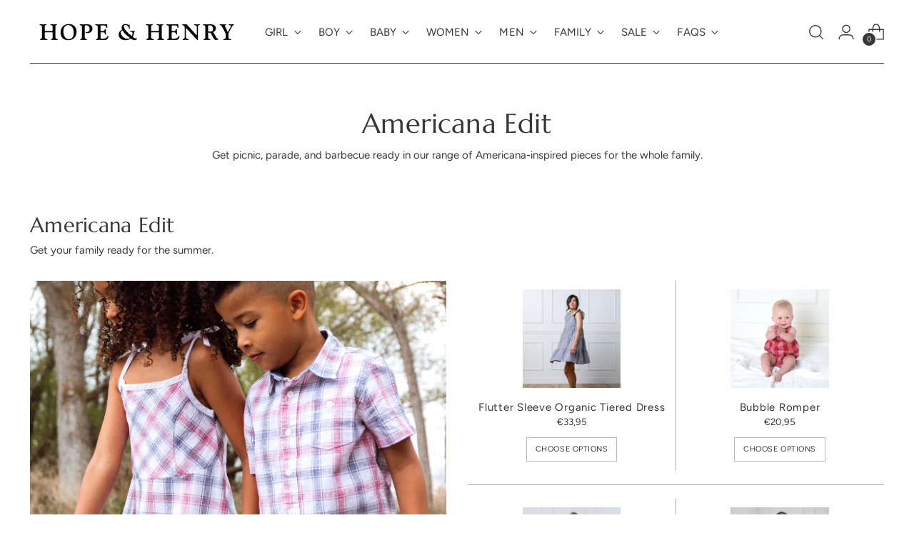

--- FILE ---
content_type: text/css
request_url: https://cdn.boostcommerce.io/widget-integration/theme/default/2.27.0/main.css
body_size: 31725
content:
.boost-sd__header-description{margin-top:var(--boostsd-header-description-margin-top);font-family:var(--boostsd-header-description-font-family);word-break:break-word}.boost-sd__header-description--as-main-4{padding:var(--boostsd-header-main-4-header-description-padding)}.boost-sd__header-description img{max-width:100%;height:auto}.boost-sd__header-image{width:100%;overflow:hidden}.boost-sd__header-image--small{height:var(--boostsd-header-image-size-small-mobile)}.boost-sd__header-image--medium{height:var(--boostsd-header-image-size-medium-mobile)}.boost-sd__header-image--large{height:var(--boostsd-header-image-size-large-mobile)}.boost-sd__header-image--original{height:auto}.boost-sd__header-image--as-main-1{min-height:var(--boostsd-header-main-1-header-image-min-height);align-self:stretch;position:relative}.boost-sd__header-image--as-main-3{position:relative}.boost-sd__header-image--absolute{height:100%;position:absolute}.boost-sd__header-image-inner{object-fit:cover;object-position:center;width:100%;min-width:100%;max-width:none;height:100%;min-height:100%;max-height:none;display:block}.boost-sd__header-image-overlay{content:"";z-index:1;width:100%;height:100%;font-size:0;display:inline-block;position:absolute;inset:0}.boost-sd__header-title{color:var(--boostsd-header-title-color);line-height:var(--boostsd-header-title-line-height);width:100%;margin:0;display:block}.boost-sd__header-main-1{max-width:var(--boostsd-general-page-width-desktop);margin:0 auto}.boost-sd__header-main-1-container{padding:var(--boostsd-header-main-1-header-padding);align-items:center;gap:var(--boostsd-header-main-1-header-container-gap);display:flex}.boost-sd__header-main-1-container--middle-right{flex-direction:column-reverse}.boost-sd__header-main-1-content{width:100%}.boost-sd__header-main-2{max-width:var(--boostsd-general-page-width-desktop);width:100%;margin-left:auto;margin-right:auto;display:flex;position:relative;overflow:hidden}.boost-sd__header-main-2--top-center .boost-sd__breadcrumb,.boost-sd__header-main-2--middle-center .boost-sd__breadcrumb,.boost-sd__header-main-2--bottom-center .boost-sd__breadcrumb{justify-content:center}.boost-sd__header-main-2--top-right .boost-sd__breadcrumb,.boost-sd__header-main-2--middle-right .boost-sd__breadcrumb,.boost-sd__header-main-2--bottom-right .boost-sd__breadcrumb{justify-content:flex-end}.boost-sd__header-main-2--top-left{justify-content:flex-start;align-items:flex-start}.boost-sd__header-main-2--top-center{justify-content:center;align-items:flex-start}.boost-sd__header-main-2--top-right{text-align:right;justify-content:flex-end;align-items:flex-start}.boost-sd__header-main-2--middle-left{justify-content:flex-start;align-items:center}.boost-sd__header-main-2--middle-center{justify-content:center;align-items:center}.boost-sd__header-main-2--middle-right{text-align:right;justify-content:flex-end;align-items:center}.boost-sd__header-main-2--bottom-left{justify-content:flex-start;align-items:flex-end}.boost-sd__header-main-2--bottom-center{justify-content:center;align-items:flex-end}.boost-sd__header-main-2--bottom-right{text-align:right;justify-content:flex-end;align-items:flex-end}.boost-sd__header-main-2--top-center,.boost-sd__header-main-2--middle-center,.boost-sd__header-main-2--bottom-center{text-align:center}.boost-sd__header-main-2 .boost-sd__header-image img{position:absolute}.boost-sd__header-main-2 .boost-sd__header-image--original img{position:relative}.boost-sd__header-main-2-content{z-index:2;padding:var(--boostsd-header-main-2-header-content-padding);box-sizing:border-box;width:100%;position:absolute;left:0;right:0}.boost-sd__header-main-2-content--relative{background-color:#f6f6f8;position:relative}.boost-sd__header-main-2-content--full-width{width:100%}.boost-sd__header-main-2-content-inner{display:inline-block}.boost-sd__header-main-3{border-bottom:1px solid var(--boostsd-header-main-3-border-color);position:relative;overflow:hidden}.boost-sd__header-main-3 .boost-sd__header-image img{position:absolute}.boost-sd__header-main-3 .boost-sd__header-image--original img{position:relative}.boost-sd__header-main-3-content{padding:var(--boostsd-header-main-3-header-content-padding);flex-direction:column;display:flex}.boost-sd__header-main-3-content--middle-left{text-align:left}.boost-sd__header-main-3-content--middle-center{text-align:center}.boost-sd__header-main-3-content--middle-center .boost-sd__breadcrumb{justify-content:center}.boost-sd__header-main-3-content--middle-right{text-align:right}.boost-sd__header-main-3-content--middle-right .boost-sd__breadcrumb{justify-content:flex-end}.boost-sd__header-main-4-wrapper{width:var(--boostsd-header-main-4-header-wrapper-width);display:flex;position:relative;overflow:hidden}.boost-sd__header-main-4-wrapper--top-center .boost-sd__breadcrumb,.boost-sd__header-main-4-wrapper--middle-center .boost-sd__breadcrumb,.boost-sd__header-main-4-wrapper--bottom-center .boost-sd__breadcrumb{justify-content:center}.boost-sd__header-main-4-wrapper--top-right .boost-sd__breadcrumb,.boost-sd__header-main-4-wrapper--middle-right .boost-sd__breadcrumb,.boost-sd__header-main-4-wrapper--bottom-right .boost-sd__breadcrumb{justify-content:flex-end}.boost-sd__header-main-4-wrapper--top-left{justify-content:flex-start;align-items:flex-start}.boost-sd__header-main-4-wrapper--top-center{text-align:center;justify-content:center;align-items:flex-start}.boost-sd__header-main-4-wrapper--top-right{text-align:right;justify-content:flex-end;align-items:flex-start}.boost-sd__header-main-4-wrapper--middle-left{justify-content:flex-start;align-items:center}.boost-sd__header-main-4-wrapper--middle-center{text-align:center;justify-content:center;align-items:center}.boost-sd__header-main-4-wrapper--middle-right{text-align:right;justify-content:flex-end;align-items:center}.boost-sd__header-main-4-wrapper--bottom-left{justify-content:flex-start;align-items:flex-end}.boost-sd__header-main-4-wrapper--bottom-center{text-align:center;justify-content:center;align-items:flex-end}.boost-sd__header-main-4-wrapper--bottom-right{text-align:right;justify-content:flex-end;align-items:flex-end}.boost-sd__header-main-4-content{z-index:2;width:var(--boostsd-header-main-4-header-content-width);padding:var(--boostsd-header-main-4-header-content-padding);position:absolute}.boost-sd__header-main-4-content--relative{position:relative}.boost-sd__header-main-4-content--full-width{width:100%}.boost-sd__toolbar{align-items:center;width:100%;display:flex}.boost-sd__toolbar-sticky{background:var(--boostsd-toolbar-background-color-sticky)}.boost-sd__toolbar-sticky:before{content:"";background:inherit;width:100vw;height:100%;margin-left:calc(8px - 50vw);display:block;position:absolute;top:0;left:calc(50% - 16px);right:0}.boost-sd__toolbar-sticky .boost-sd__toolbar-inner{position:relative}.boost-sd__toolbar-sticky .boost-sd__toolbar-item--view-as .boost-sd__tooltip-content{transform:translate(calc(14px - 50%),28px)!important}.boost-sd__toolbar-container{width:100%}.boost-sd__toolbar-inner{max-width:var(--boostsd-general-page-width-desktop);margin:0 auto}.boost-sd__toolbar-item{display:flex}.boost-sd__toolbar-product-count{font-size:var(--boostsd-toolbar-product-count-font-size);font-weight:var(--boostsd-toolbar-product-count-font-weight);line-height:var(--boostsd-toolbar-product-count-line-height)}.boost-sd__toolbar-content{border-bottom:var(--boostsd-toolbar-border-width)var(--boostsd-toolbar-border-style)var(--boostsd-toolbar-border-color);padding-top:var(--boostsd-toolbar-padding-top)}.boost-sd__product-list-pagination-in-collection-search-empty-message{padding:var(--boostsd-in-collection-search-result-padding);font-size:var(--boostsd-in-collection-search-result-font-size);text-align:center}.boost-sd__cart{font-family:var(--boostsd-cart-font-family);flex-direction:column;width:100%;height:640px;display:flex}.boost-sd__cart--side{background-color:var(--boostsd-cart-side-background-color);width:320px;height:100%;position:fixed;top:0;bottom:0;right:0}.boost-sd__cart-header{border-bottom:1px solid var(--boostsd-cart-header-border-color);align-items:center;display:flex;position:relative}.boost-sd__cart-items-count{font-size:var(--boostsd-cart-item-count-font-size);line-height:var(--boostsd-cart-item-count-line-height);font-weight:var(--boostsd-cart-item-count-font-weight);letter-spacing:var(--boostsd-cart-item-count-letter-spacing);color:var(--boostsd-cart-item-count-color);text-transform:var(--boostsd-cart-item-count-text-transform)}.boost-sd__cart-items-count--medium{font-size:var(--boostsd-cart-item-count-font-size-medium);line-height:var(--boostsd-cart-item-count-line-height-medium)}.boost-sd__cart-item-empty{color:var(--boostsd-cart-item-empty-color);font-size:var(--boostsd-cart-item-empty-font-size);margin:0}.boost-sd__cart-body{row-gap:var(--boostsd-cart-body-row-gap);padding:var(--boostsd-cart-body-padding);flex-direction:column;flex-grow:1;display:flex;overflow:auto}.boost-sd__cart-body--bigger-space{row-gap:var(--boostsd-cart-body-row-gap-medium);padding:var(--boostsd-cart-body-padding-medium)}.boost-sd__cart-footer{padding:var(--boostsd-cart-footer-padding);border-top:1px solid var(--boostsd-cart-footer-border-color)}.boost-sd__cart-footer--right{padding:var(--boostsd-cart-footer-right-padding)}.boost-sd__cart-subtotal{margin:var(--boostsd-cart-subtotal-margin);justify-content:space-between;align-items:center;display:flex}.boost-sd__cart-subtotal--right{justify-content:flex-end;gap:var(--boostsd-cart-subtotal-gap-right);margin:var(--boostsd-cart-subtotal-margin-right)}.boost-sd__cart-label{font-size:var(--boostsd-cart-label-font-size);line-height:var(--boostsd-cart-label-line-height);font-weight:var(--boostsd-cart-label-font-weight);letter-spacing:var(--boostsd-cart-label-letter-spacing);color:var(--boostsd-cart-label-color);text-transform:var(--boostsd-cart-label-text-transform)}.boost-sd__cart-label--medium{font-size:var(--boostsd-cart-label-font-size-medium);line-height:var(--boostsd-cart-label-line-height-medium);font-weight:var(--boostsd-cart-label-font-weight-medium);letter-spacing:var(--boostsd-cart-label-letter-spacing)}.boost-sd__cart-price{font-size:var(--boostsd-cart-price-font-size);line-height:var(--boostsd-cart-price-line-height);font-weight:var(--boostsd-cart-price-font-weight);letter-spacing:var(--boostsd-cart-price-letter-spacing);color:var(--boostsd-cart-price-color)}.boost-sd__cart-price--medium{font-size:var(--boostsd-cart-price-font-size-medium);line-height:var(--boostsd-cart-price-line-height-medium);font-weight:var(--boostsd-cart-price-font-weight-medium);letter-spacing:var(--boostsd-cart-price-letter-spacing)}.boost-sd__cart-clear-all-btn{cursor:pointer}.boost-sd__cart-btn-group{gap:var(--boostsd-cart-btn-group-gap);flex-direction:column;display:flex}.boost-sd__cart-btn-group--right{flex-direction:row;justify-content:flex-end;min-width:416px;display:flex}@media only screen and (max-width:767px){.boost-sd__cart-btn-group--right{min-width:auto}}.boost-sd__cart-btn-group--right .boost-sd__cart-btn{width:200px}[dir=rtl] .boost-sd__cart--side{left:0;right:auto}[dir=rtl] .boost-sd__cart-footer--right{padding:var(--boostsd-cart-footer-right-padding)}[dir=rtl] .boost-sd__cart-subtotal--right{gap:var(--boostsd-cart-subtotal-gap-right);margin:var(--boostsd-cart-subtotal-margin-right)}.boost-sd__arrow-icon{height:20px;transition:transform .1s ease-in-out}.boost-sd__arrow-icon--right{align-items:center;transform:rotate(180deg)}.boost-sd__arrow-icon--down{justify-content:center;align-items:end;transform:rotate(270deg)}.boost-sd__arrow-icon-path{fill:#222}.boost-sd__breadcrumb{z-index:2;padding:var(--boostsd-breadcrumb-padding-mobile);max-width:var(--boostsd-general-page-width-desktop);display:flex}.boost-sd__breadcrumb--top-left{top:0;left:0}.boost-sd__breadcrumb--top-center{top:0;left:50%;transform:translate(-50%)}.boost-sd__breadcrumb--top-right{top:0;right:0}.boost-sd__breadcrumb--middle-left{justify-content:flex-start;top:50%;left:0;transform:translateY(-50%)}.boost-sd__breadcrumb--middle-center{justify-content:center;top:50%;left:50%;transform:translate(-50%,-50%)}.boost-sd__breadcrumb--middle-right{justify-content:flex-end;top:50%;right:0;transform:translateY(-50%)}.boost-sd__breadcrumb--bottom-left{bottom:0;left:0}.boost-sd__breadcrumb--bottom-center{bottom:0;left:50%;transform:translate(-50%)}.boost-sd__breadcrumb--bottom-right{bottom:0;right:0}.boost-sd__breadcrumb--on-top{position:static;transform:none}.boost-sd__breadcrumb-container{margin:var(--boostsd-breadcrumb-margin);padding:var(--boostsd-breadcrumb-padding-container);width:var(--boostsd-breadcrumb-max-width);position:relative}.boost-sd__breadcrumb-link{padding:var(--boostsd-breadcrumb-padding-link);text-decoration:none;display:inline-block;position:relative}.boost-sd__breadcrumb-link:before{content:"";width:var(--boostsd-breadcrumb-icon-size);height:var(--boostsd-breadcrumb-icon-size);display:inline-block;position:absolute;top:50%;left:0;transform:translateY(-50%)rotate(-45deg)}.boost-sd__breadcrumb-link:first-child{padding-left:0}.boost-sd__breadcrumb-link:first-child:before{display:none}.boost-sd__button{margin:var(--boostsd-button-margin);width:initial;padding:var(--boostsd-button-padding);border-radius:var(--boostsd-button-border-radius);cursor:pointer;transition:var(--boostsd-button-transition);border:none;justify-content:center;align-items:center;min-width:auto;height:100%;min-height:auto;display:flex}.boost-sd__button:hover,.boost-sd__button:active{color:inherit;background-color:inherit;outline:none!important}.boost-sd__button[disabled]{opacity:var(--boostsd-button-disabled-opacity);cursor:not-allowed}.boost-sd__button--transparent{box-shadow:none;background:0 0}.boost-sd__button--transparent:hover,.boost-sd__button--transparent:active,.boost-sd__button--transparent:focus{background-color:#0000}.boost-sd__button--circle{border-radius:50%}.boost-sd__button--circle:after,.boost-sd__button--square:after{content:"";padding-bottom:100%}.boost-sd__button--rectangle{border-radius:0}.boost-sd__button--round,.boost-sd__button--rounded-square{padding:var(--boostsd-button-round-padding);border-radius:var(--boostsd-button-round-radius)}.boost-sd__button--capsule{border-radius:40px}.boost-sd__button--secondary{border:1px solid var(--boostsd-button-secondary-border-color);background-color:var(--boostsd-button-secondary-background-color);color:var(--boostsd-button-secondary-color);flex:1}.boost-sd__button--secondary:hover,.boost-sd__button--secondary:active,.boost-sd__button--secondary:focus{border-color:var(--boostsd-button-secondary-border-color-hover);background-color:var(--boostsd-button-secondary-background-color-hover);color:var(--boostsd-button-secondary-color-hover)}.boost-sd__button--primary{border:1px solid var(--boostsd-button-primary-border-color);background-color:var(--boostsd-button-primary-background-color);color:var(--boostsd-button-primary-color);flex:1}.boost-sd__button--primary:hover,.boost-sd__button--primary:active,.boost-sd__button--primary:focus{border-color:var(--boostsd-button-primary-border-color-hover);background-color:var(--boostsd-button-primary-background-color-hover);color:var(--boostsd-button-primary-color-hover)}.boost-sd__button--as-quantity{z-index:1;-webkit-text-fill-color:var(--boostsd-button-as-quantity-fill-color);background-color:#0000;border:0;flex-shrink:0;justify-content:center;align-items:center;width:100%;height:100%;padding:0;font-family:unset;font-size:15px;line-height:1.2;display:flex}.boost-sd__button--as-quantity:hover,.boost-sd__button--as-quantity:active,.boost-sd__button--as-quantity:focus{background-color:#0000}.boost-sd__button--as-quantity .boost-sd__button-text{margin:0}.boost-sd__button--as-remove-item-side-cart{background:0 0;border:none;width:24px;height:24px;position:absolute;top:-3px;right:0}.boost-sd__button--as-search{height:var(--boostsd-button-as-search-height);border:var(--boostsd-button-as-search-border);background-color:var(--boostsd-button-as-search-background-color);border-radius:var(--boostsd-button-as-search-border-radius);cursor:pointer;box-shadow:none;justify-content:center;align-items:center;width:auto;min-width:68px;padding:0;display:flex;position:absolute;left:auto;right:1px}.boost-sd__button--as-search:hover,.boost-sd__button--as-search:focus{background-color:var(--boostsd-button-as-search-background-color)}.boost-sd__button--as-search svg{width:auto;height:auto}.boost-sd__button--as-search svg path{fill:var(--boostsd-search-button-icon-fill)}.boost-sd__button--no-padding{padding:0}.boost-sd__button.boost-sd__in-collection-search-submit-btn{padding:var(--boostsd-in-collection-search-icon-search-padding);cursor:default;background:0 0;border:0}.boost-sd__button.boost-sd__in-collection-search-submit-btn:hover,.boost-sd__button.boost-sd__in-collection-search-submit-btn:active,.boost-sd__button.boost-sd__in-collection-search-submit-btn:focus{background-color:#0000}.boost-sd__button--result{font-size:var(--boostsd-button-result-font-size);line-height:var(--boostsd-button-result-line-height);letter-spacing:normal;text-align:center;box-shadow:none;color:#fff;background-color:#222;border:none;border-radius:0;width:100%;padding:14px 20px;font-weight:400}.boost-sd__button--result:hover,.boost-sd__button--result:active,.boost-sd__button--result:focus{color:#fff;background-color:#222}.boost-sd__button--result .boost-sd__button-text{line-height:inherit}.boost-sd__button--clear{font-size:var(--boostsd-button-clear-font-size);line-height:var(--boostsd-button-clear-line-height);font-weight:var(--boostsd-button-clear-font-weight);letter-spacing:normal;box-shadow:none;text-align:left;color:#222;cursor:pointer;float:right;word-break:break-word;background:0 0;border:none;border-radius:0;width:auto;height:auto;padding:0;text-decoration:none;transition-duration:0s;display:inline-block}.boost-sd__button--clear:hover,.boost-sd__button--clear:active,.boost-sd__button--clear:focus{color:inherit;background:0 0}.boost-sd__button--clear .boost-sd__button-text{line-height:inherit;margin:0}@media only screen and (min-width:768px){.boost-sd__button--clear .boost-sd__button-text{white-space:normal}}.boost-sd__button--apply{font-size:var(--boostsd-button-apply-font-size);line-height:var(--boostsd-button-apply-line-height);font-weight:var(--boostsd-button-apply-font-weight);letter-spacing:normal;box-shadow:none;text-align:right;color:var(--boostsd-button-apply-color);background-color:var(--boostsd-button-apply-background-color);border:1px solid var(--boostsd-button-apply-border-color);cursor:pointer;border-radius:50px;min-width:120px;max-width:100%;padding:10px 42px;text-decoration:none;transition:background-color .4s,color .4s;display:inline-block}.boost-sd__button--apply .boost-sd__button-text{line-height:inherit;margin:0}.boost-sd__button--apply:hover,.boost-sd__button--apply:active,.boost-sd__button--apply:focus{color:var(--boostsd-button-apply-color-hover);background-color:var(--boostsd-button-apply-background-color-hover);border-color:var(--boostsd-button-apply-border-color-hover)}.boost-sd__button--back{box-shadow:none;z-index:99992;text-align:left;background:0 0;border:none;border-radius:0;height:auto;padding:0}.boost-sd__button--back:hover,.boost-sd__button--back:active,.boost-sd__button--back:focus{background-color:#0000}.boost-sd__button--back .boost-sd__button-text{line-height:inherit;align-items:center;margin:0;display:flex}.boost-sd__button--back svg{width:auto;height:auto}.boost-sd__button--hidden{visibility:hidden}.boost-sd__button--visible{visibility:visible}.boost-sd__button--close{box-shadow:none;cursor:pointer;background:0 0;border:none;border-radius:0;width:40px;height:40px;padding:0}.boost-sd__button--close .boost-sd__button-text{margin:0;line-height:normal;overflow:visible}.boost-sd__button--close .boost-sd__button-text svg{width:auto;height:auto}.boost-sd__button--border{border:1px solid var(--boostsd-button-border-border-color)}.boost-sd__button--left{margin-right:auto}.boost-sd__button--center{margin-left:auto;margin-right:auto}.boost-sd__button--right{margin-left:auto}.boost-sd__button--height-fit-content{height:-moz-fit-content;height:fit-content}.boost-sd__button--scroll-to-top{text-align:center;z-index:2;cursor:pointer;clear:both;box-shadow:none;opacity:1;background-color:#000;border:none;width:45px;height:45px;margin:0;font-size:0;position:fixed;top:85%;right:30px;overflow:hidden}.boost-sd__button--scroll-to-top:before{color:#fff;text-rendering:auto;text-transform:none;-webkit-font-smoothing:antialiased;-moz-osx-font-smoothing:grayscale;content:"";vertical-align:middle;border-width:2px;border-bottom-style:solid;border-bottom-color:#fff;border-right-style:solid;border-right-color:#fff;width:10px;height:10px;margin-top:4px;font-size:16px;transition:all .1s ease-in-out;display:inline-block;transform:rotate(-135deg);background:0 0!important}.boost-sd__button--scroll-to-top:hover{opacity:.7}.boost-sd__button--scroll-to-top-style1{background-color:#000;transition:all .3s ease-in-out}.boost-sd__button--scroll-to-top-style1:hover{background-color:#000}.boost-sd__button--scroll-to-top-style2{background-color:#f0f0f0;transition:all .3s ease-in-out}.boost-sd__button--scroll-to-top-style2:before{border-color:#000}.boost-sd__button--scroll-to-top-style2:hover{background-color:#222}.boost-sd__button--large{padding:var(--boostsd-button-large-padding)}.boost-sd__button--float{height:auto;position:absolute}.boost-sd__button--half-width{width:50%}@media only screen and (max-width:767px){.boost-sd__button--half-width{width:100%}}.boost-sd__button--truncate{white-space:nowrap;text-overflow:ellipsis;overflow:hidden}.boost-sd__button--show-on-hover{opacity:0}.boost-sd__button--show-on-hover:focus,.boost-sd__button--show-on-hover:focus-visible,.boost-sd__button--show-on-hover:focus-within{opacity:1}@media only screen and (max-width:767px){.boost-sd__button--show-on-hover{opacity:1}}.boost-sd__button--show-on-hover[disabled]{opacity:0}@media only screen and (max-width:767px){.boost-sd__button--show-on-hover[disabled]{opacity:1}.boost-sd__button--hide-on-mobile{display:none}}.boost-sd__button--no-minwidth{min-width:0}.boost-sd__button-icon{pointer-events:none;justify-content:center;align-items:center;width:24px;height:24px;line-height:0;display:flex}.boost-sd__button-icon--is-image{background-position:50%;background-repeat:no-repeat;background-size:contain;padding:0 12px;display:block!important}.boost-sd__button-icon--fill-current-color svg{fill:currentColor;width:24px;height:24px}.boost-sd__button-icon--on-right{order:2}.boost-sd__button-text{white-space:nowrap;text-overflow:ellipsis;pointer-events:none;margin:0 8px;overflow:hidden}.boost-sd__button-text-x{box-shadow:none;cursor:pointer;background:0 0;border:none;justify-content:center;align-items:center;width:16px;min-width:auto;height:16px;min-height:auto;margin:0;padding:0;font-size:0;display:flex;position:relative}.boost-sd__button-text-x:before,.boost-sd__button-text-x:after{content:"";background-color:var(--boostsd-button-text-x-background-color);border-radius:2px;width:16px;height:2px;position:absolute;inset:auto;display:block!important}.boost-sd__button-text-x:before{transform:rotate(45deg)}.boost-sd__button-text-x:after{transform:rotate(-45deg)}.boost-sd__button-text-x:hover,.boost-sd__button-text-x:focus{background-color:#0000;outline:none!important}.boost-sd__button-text-x--as-close-modal{width:24px;height:24px;position:absolute;top:16px;right:16px}@media only screen and (min-width:768px){.boost-sd__button-text-x--as-close-modal{top:20px;right:20px}}.boost-sd__button-text-x--as-close-modal:before,.boost-sd__button-text-x--as-close-modal:after{content:"";background-color:var(--boostsd-button-text-x-background-color-close-modal);border-radius:0;width:1px;height:20px;display:inline-block;position:absolute}.boost-sd__button-text-x--as-close-mini-popup{width:16px;height:16px;position:absolute;top:5px;right:5px}.boost-sd__button-text-x--as-close-mini-popup:before,.boost-sd__button-text-x--as-close-mini-popup:after{content:"";background-color:var(--boostsd-button-text-x-background-color-close-modal);border-radius:0;width:1px;height:12px;display:inline-block;position:absolute}.boost-sd__button-text-x--as-close-modal-side-cart{width:var(--boostsd-button-text-x-size-close);height:var(--boostsd-button-text-x-size-close);position:fixed;top:0;right:0}.boost-sd__button-text-x--as-close-modal-side-cart:before,.boost-sd__button-text-x--as-close-modal-side-cart:after{content:"";border-radius:0;width:2px;height:22px;display:inline-block;position:absolute;top:50%}.boost-sd__button-text-x--as-close-modal-side-cart:before{transform:translateY(-50%)rotate(45deg)}.boost-sd__button-text-x--as-close-modal-side-cart:after{transform:translateY(-50%)rotate(-45deg)}.boost-sd__button-text-x--clear-input-search-form{width:28px;position:absolute;right:86px}.boost-sd__button-text-x--clear-input-search-form:before,.boost-sd__button-text-x--clear-input-search-form:after{background-color:var(--boostsd-button-text-x-background-color-clear-search-form);border-radius:0;width:20px}.boost-sd__button-text-x--clear-input-collection-search{width:28px}.boost-sd__button-text-x--clear-input-collection-search:before,.boost-sd__button-text-x--clear-input-collection-search:after{width:var(--boostsd-button-text-x-width-clear-input-collection-search);height:var(--boostsd-button-text-x-height-clear-input-collection-search);border-radius:0}.boost-sd__cta-buttons{z-index:0;opacity:1;align-items:flex-start;column-gap:2px;width:100%;display:flex}.boost-sd__cta-buttons--hide{opacity:0}@media only screen and (max-width:767px){.boost-sd__cta-buttons--hide{opacity:1}}.boost-sd__cta-buttons--column{row-gap:2px;column-gap:unset;flex-direction:column;transition:right .3s ease-out}.boost-sd__cta-other-page-wrapper{z-index:2;position:absolute;bottom:0;right:0}.boost-sd__cart-item{justify-content:space-between;column-gap:16px;display:flex;position:relative}.boost-sd__cart-item-quantity{align-items:center;justify-content:var(--boostsd-cart-item-quantity-justify-content);color:var(--boostsd-cart-item-quantity-color);font-size:var(--boostsd-cart-item-quantity-font-size);flex-wrap:wrap;gap:8px;display:flex}.boost-sd__cart-item-quantity-price{font-size:var(--boostsd-cart-item-quantity-price-font-size);line-height:var(--boostsd-cart-item-quantity-price-line-height);font-weight:var(--boostsd-cart-item-quantity-price-font-weight);letter-spacing:var(--boostsd-cart-item-quantity-price-letter-spacing);color:var(--boostsd-cart-item-quantity-price-color);display:flex}.boost-sd__cart-item-quantity-selling{flex:100%}.boost-sd__cart-item-quantity-sale-price{color:#e02d00}.boost-sd__cart-item-quantity-origin-price{color:#969595;text-decoration:line-through}.boost-sd__cart-item-quantity-character{margin:var(--boostsd-cart-item-quantity-margin)}.boost-sd__cart-item-image{width:var(--boostsd-cart-item-image-width);cursor:pointer}.boost-sd__cart-item-content{width:var(--boostsd-cart-item-content-width)}.boost-sd__cart-item-content--wider-width{justify-content:space-between;align-items:center;column-gap:16px;display:flex}.boost-sd__cart-item-title{font-size:var(--boostsd-cart-item-title-font-size);line-height:var(--boostsd-cart-item-title-line-height);font-weight:var(--boostsd-cart-item-title-font-weight);letter-spacing:var(--boostsd-cart-item-title-letter-spacing);margin-bottom:var(--boostsd-cart-item-title-margin-bottom);padding-right:var(--boostsd-cart-item-title-padding-right);color:var(--boostsd-cart-item-title-color);cursor:pointer;word-break:break-word}.boost-sd__cart-item-title--non-space{padding-right:0}.boost-sd__cart-item-option{margin-bottom:var(--boostsd-cart-item-option-margin-bottom);flex-wrap:wrap;display:flex}.boost-sd__cart-item-option-title{font-size:var(--boostsd-cart-item-option-title-font-size);line-height:var(--boostsd-cart-item-option-title-line-height);font-weight:var(--boostsd-cart-item-option-title-font-weight);letter-spacing:var(--boostsd-cart-item-option-title-letter-spacing);color:var(--boostsd-cart-item-option-title-color);margin-right:var(--boostsd-cart-item-option-title-margin-right)}.boost-sd__cart-item-option-value{font-size:var(--boostsd-cart-item-option-value-font-size);line-height:var(--boostsd-cart-item-option-value-line-height);font-weight:var(--boostsd-cart-item-option-value-font-weight);letter-spacing:var(--boostsd-cart-item-option-value-letter-spacing);color:var(--boostsd-cart-item-option-value-color)}.boost-sd__cart-item-option-preorder{font-size:var(--boostsd-cart-item-option-value-font-size);line-height:var(--boostsd-cart-item-option-value-line-height);letter-spacing:var(--boostsd-cart-item-option-value-letter-spacing);color:var(--boostsd-cart-item-option-value-color);margin-bottom:8px;font-weight:400}.boost-sd__cart-item-price{font-size:var(--boostsd-cart-item-price-font-size);line-height:var(--boostsd-cart-item-price-line-height);font-weight:var(--boostsd-cart-item-price-font-weight);letter-spacing:var(--boostsd-cart-item-price-letter-spacing);width:var(--boostsd-cart-item-price-width);color:var(--boostsd-cart-item-price-color);text-align:right}.boost-sd__cart-item-price-total{font-size:var(--boostsd-cart-item-price-total-font-size);line-height:var(--boostsd-cart-item-price-total-line-height);font-weight:var(--boostsd-cart-item-price-total-font-weight);letter-spacing:var(--boostsd-cart-item-price-total-letter-spacing);width:var(--boostsd-cart-item-price-total-width);color:var(--boostsd-cart-item-price-total-color);text-align:right}.boost-sd__cart-item-info{letter-spacing:normal;flex-direction:column;justify-content:center;display:flex;position:relative}@media only screen and (min-width:768px){.boost-sd__cart-item-info{align-self:flex-start}}.boost-sd__cart-item-info--wider-width{width:26.805%}.boost-sd__cart-item-remove-btn{background:0 0;border:none;width:24px;height:24px;position:absolute;top:-3px;right:0}[dir=rtl] .boost-sd__cart-item-title{padding-left:var(--boostsd-cart-item-title-padding-right);padding-right:0}[dir=rtl] .boost-sd__cart-item-title--non-space{padding-left:0}[dir=rtl] .boost-sd__cart-item-option-title{margin-left:var(--boostsd-cart-item-option-title-margin-right);margin-right:0}[dir=rtl] .boost-sd__cart-item-remove-btn{left:0;right:auto}.boost-sd__dropdown{width:100%;display:inline-block;position:relative}.boost-sd__dropdown--disabled{pointer-events:none;opacity:.5}.boost-sd__dropdown-selected-option{cursor:pointer;border:1px solid #ccc;border-radius:4px;justify-content:space-between;align-items:center;padding:8px 12px;display:flex}.boost-sd__dropdown-option-text{word-wrap:break-word;max-width:100%;margin-right:20px;display:inline-block}.boost-sd__dropdown-option-list{z-index:1;background-color:var(--boostsd-bundle-style-dropdown-background-color);border:1px solid #ccc;border-top-width:0;border-radius:0 0 4px 4px;width:100%;max-height:300px;margin:0;padding:0;list-style:none;display:none;position:absolute;top:100%;left:0;overflow-y:auto}.boost-sd__dropdown-option-list--open{display:block}.boost-sd__dropdown-option{cursor:pointer;word-wrap:break-word;padding:8px 12px;font-size:14px}.boost-sd__dropdown-option:hover,.boost-sd__dropdown-option--selected{background-color:#f0f0f0}.boost-sd__format-currency,.boost-sd__format-currency>span{align-items:center;display:inline-flex}.boost-sd__format-currency sup{padding:var(--boostsd-format-currency-sup-padding);vertical-align:var(--boostsd-format-currency-sup-vertical-align);font-size:62.5%;top:auto}.boost-sd__format-currency--text-line-through{text-decoration:line-through}.boost-sd__format-currency--price-compare{font-size:var(--boostsd-product-compare-price-font-size);line-height:inherit;font-weight:var(--boostsd-product-compare-price-font-weight);letter-spacing:normal;color:var(--boostsd-product-compare-price-color);font-family:var(--boostsd-product-compare-price-font-family);font-style:var(--boostsd-product-compare-price-font-style);text-decoration:line-through!important}.boost-sd__format-currency--price-compare .money{color:var(--boostsd-product-compare-price-color);text-decoration:line-through!important}.boost-sd__format-currency--price-sale{font-size:var(--boostsd-product-sale-price-font-size);line-height:inherit;font-weight:var(--boostsd-product-sale-price-font-weight);letter-spacing:normal;color:var(--boostsd-product-sale-price-color);font-family:var(--boostsd-product-sale-price-font-family);font-style:var(--boostsd-product-sale-price-font-style);padding-right:var(--boostsd-product-sale-price-padding-right)}.boost-sd__format-currency .money{font-size:unset!important;font-weight:unset!important}.boost-sd__integration-product-rating--left{justify-content:flex-start;width:100%;display:flex}.boost-sd__integration-product-rating--center{justify-content:center;width:100%;display:flex}.boost-sd__integration-product-rating--right{justify-content:flex-end;width:100%;display:flex}.boost-sd__integration-product-rating .spr-badge{flex-wrap:wrap;align-items:center;display:flex}.boost-sd__integration-product-rating span{white-space:nowrap}@media only screen and (min-width:768px){.boost-sd__integration-product-rating{font-size:15px}}@media only screen and (max-width:1199px){.boost-sd__integration-product-rating{font-size:12px}}@media only screen and (max-width:767px){.boost-sd__integration-product-rating{font-size:10px}}.boost-sd__inventory-status{word-break:break-word;width:100%;line-height:normal;display:block}@keyframes loading{0%{transform:rotate(0)}to{transform:rotate(360deg)}}.boost-sd__loading-icon--filter{text-align:center;text-indent:-999em;z-index:2147483647;background:#fff;border:1px solid #00000026;border-radius:3px;width:56px;height:56px;padding:0;position:fixed;bottom:auto;left:50%;right:auto;overflow:hidden;box-shadow:0 1px 4px #0000004d;top:50%!important}.boost-sd__loading-icon--filter .boost-sd__loading-icon-default{position:absolute;left:14px}.boost-sd__loading-icon .boost-sd__loading-icon-default{border-top:3px solid #333;border-left:2px solid #33333373;border-right:3px solid #333333e6;border-radius:50%;width:28px;height:28px;margin:14px auto;animation:.7s linear infinite loading;display:block}.boost-sd__modal{z-index:var(--boostsd-modal-z-index);outline:0;width:100%;height:100%;display:flex;position:fixed;top:0;left:0;overflow:hidden auto}.boost-sd__modal ::-webkit-scrollbar-track{margin:4px 0}.boost-sd__modal ::-webkit-scrollbar{width:16px}.boost-sd__modal ::-webkit-scrollbar-thumb{background-color:#ccc;background-clip:padding-box;border-left:4px solid #0000;border-right:4px solid #0000;border-radius:6px;padding:0 4px}.boost-sd__modal-backdrop{z-index:0;background-color:var(--boostsd-modal-background-color-backdrop);width:100vw;height:100%;position:fixed;top:0;left:0}.boost-sd__modal-backdrop:empty{display:block}.boost-sd__modal-container{width:100%;max-width:100%;margin:auto;padding:32px 16px}@media only screen and (min-width:768px){.boost-sd__modal-container{width:auto;padding:16px}}.boost-sd__modal-wrapper{background-color:var(--boostsd-modal-wrapper-background-color);max-width:100%;position:relative}.boost-sd__modal-wrapper:focus-visible{outline-offset:0;box-shadow:none;outline:none}.boost-sd__modal-last-child:empty{display:block}.boost-sd__modal-close-btn{top:10px;right:14px}.boost-sd__modal-close-btn--on-overlay{padding:12px;position:fixed;top:0;right:0}body[class*=modal-open]{overflow:hidden}[dir=rtl] .boost-sd__modal-close-btn{left:14px;right:auto}[dir=rtl] .boost-sd__modal-close-btn--on-overlay{left:0}.boost-sd__pagination-button{height:var(--boostsd-pagination-button-height-mobile);padding:var(--boostsd-pagination-button-padding-mobile);border:var(--boostsd-pagination-button-border-width)var(--boostsd-pagination-button-border-style)var(--boostsd-pagination-button-border-color);transition:var(--boostsd-button-transition);cursor:pointer;outline:none;justify-content:center;align-items:center;min-width:auto;min-height:auto;display:flex}.boost-sd__pagination-button--load-more,.boost-sd__pagination-button--load-previous{width:var(--boostsd-pagination-load-more-width-mobile);font-size:var(--boostsd-pagination-load-more-font-size);font-family:var(--boostsd-pagination-load-more-font-family);cursor:pointer;border-width:var(--boostsd-pagination-load-more-border-width);border-style:var(--boostsd-pagination-load-more-border-style);max-width:100%;height:max-content;min-height:40px}.boost-sd__pagination-button--load-previous{margin-bottom:20px}.boost-sd__pagination-button--circle{width:var(--boostsd-pagination-button-width-mobile);padding:var(--boostsd-pagination-number-padding-circle);margin:var(--boostsd-pagination-number-margin-circle);border:var(--boostsd-pagination-number-border-circle);border-radius:50%}.boost-sd__pagination-button--circle:hover,.boost-sd__pagination-button--circle:focus,.boost-sd__pagination-button--circle:active{color:var(--boostsd-pagination-number-color-selected)}.boost-sd__pagination-button--square{width:var(--boostsd-pagination-button-width-mobile);padding:var(--boostsd-pagination-number-padding-square);margin:var(--boostsd-pagination-number-margin-square);border:var(--boostsd-pagination-number-border-square)}.boost-sd__pagination-button--square:hover,.boost-sd__pagination-button--square:focus,.boost-sd__pagination-button--square:active{color:var(--boostsd-pagination-number-color-selected)}.boost-sd__pagination-button--rounded-rectangle{padding:var(--boostsd-button-round-padding);border-radius:var(--boostsd-button-round-radius)}.boost-sd__pagination-button-icon{pointer-events:none;justify-content:center;align-items:center;width:16px;height:16px;line-height:0;display:flex}.boost-sd__pagination-button-icon--right{order:2}.boost-sd__pagination-button-icon--right+.boost-sd__pagination-button-text{margin-right:4px}.boost-sd__pagination-button-icon--left+.boost-sd__pagination-button-text{margin-left:4px}.boost-sd__pagination-button-icon svg{width:12px;height:12px}.boost-sd__pagination-button-icon svg path{fill:currentColor}.boost-sd__pagination-button-text{white-space:var(--boostsd-pagination-button-text-white-space);overflow:var(--boostsd-pagination-button-text-overflow);text-overflow:var(--boostsd-pagination-button-text-text-overflow);pointer-events:none}.boost-sd__pagination-current-total{padding-top:var(--boostsd-pagination-padding-top);padding-bottom:var(--boostsd-pagination-padding-bottom);justify-content:center;align-items:center;display:flex}.boost-sd__pagination-current-total-wrapper{text-align:center;flex:1}.boost-sd__pagination-infinite-scroll-container .boost-sd__product-count{font-family:var(--boostsd-pagination-load-more-font-family);font-size:var(--boostsd-pagination-load-more-font-size);margin-bottom:30px}.boost-sd__pagination-infinite-scroll-container-button{justify-content:center;padding-top:20px;padding-bottom:20px;display:flex}.boost-sd__pagination-load-more-container-item{padding:var(--boostsd-pagination-load-more-padding);text-align:center;width:100%}.boost-sd__pagination-load-more-container-button{margin-top:var(--boostsd-pagination-load-more-margin-top-button);margin-bottom:var(--boostsd-pagination-load-more-margin-bottom-button);border-color:var(--boostsd-pagination-load-more-border-color);justify-content:center;display:flex}.boost-sd__pagination-load-more-container-button--left{justify-content:start}.boost-sd__pagination-load-more-container-button--center{justify-content:center}.boost-sd__pagination-load-more-container-button--right{justify-content:end}.boost-sd__pagination-number{width:var(--boostsd-pagination-number-width);height:var(--boostsd-pagination-number-height);padding:var(--boostsd-pagination-number-padding);margin:var(--boostsd-pagination-number-margin);border:var(--boostsd-pagination-number-border-width)var(--boostsd-pagination-number-border-style)var(--boostsd-pagination-number-border-color);border-bottom:var(--boostsd-pagination-number-border-bottom);border-radius:var(--boostsd-pagination-number-border-radius);box-shadow:var(--boostsd-pagination-number-box-shadow);cursor:pointer;justify-content:center;align-items:center;min-width:auto;min-height:auto;display:flex;position:relative}.boost-sd__pagination-number:hover,.boost-sd__pagination-number:focus{border-bottom:var(--boostsd-pagination-number-border-bottom-hover);background:0 0}.boost-sd__pagination-number--active{pointer-events:none;border-bottom:var(--boostsd-pagination-number-border-bottom-active)}.boost-sd__pagination-number--circle{margin:var(--boostsd-pagination-number-margin-circle);padding:var(--boostsd-pagination-number-padding-circle);border:var(--boostsd-pagination-number-border-circle);border-radius:50%}.boost-sd__pagination-number--square{margin:var(--boostsd-pagination-number-margin-square);padding:var(--boostsd-pagination-number-padding-square);border:var(--boostsd-pagination-number-border-square)}.boost-sd__pagination-number--disabled{pointer-events:none;opacity:.5;background-color:#0000!important;border-color:#0000!important}.boost-sd__pagination-number--regular{font-weight:400}.boost-sd__pagination-number--bold{font-weight:700}.boost-sd__pagination{padding-top:var(--boostsd-pagination-padding-top);padding-bottom:var(--boostsd-pagination-padding-bottom);justify-content:center;align-items:center;display:flex}.boost-sd__pagination--left{justify-content:start}.boost-sd__pagination--center{justify-content:center}.boost-sd__pagination--right{justify-content:end}.boost-sd__popup-select-option{z-index:2;background-color:var(--boostsd-popup-select-option-background-color);scrollbar-width:thin;width:100%;max-height:400px;position:absolute;bottom:0;left:0;overflow-y:auto}@media only screen and (max-width:767px){.boost-sd__popup-select-option{z-index:99}}.boost-sd__popup-select-option::-webkit-scrollbar{width:var(--boostsd-popup-select-option-width)}.boost-sd__popup-select-option::-webkit-scrollbar-track{background:var(--boostsd-popup-select-option-scrollbar-track-color)}.boost-sd__popup-select-option::-webkit-scrollbar-thumb{background:var(--boostsd-popup-select-option-scrollbar-thumb-color)}.boost-sd__popup-select-option--fixed-bottom{width:100%;position:fixed;bottom:0;left:0}.boost-sd__popup-select-option+.boost-sd__product-card-button{display:none}.boost-sd__popup-select-option-container{padding:4px 16px 24px}.boost-sd__popup-select-option-backdrop{z-index:4;background-color:var(--boostsd-popup-select-option-background-color-backdrop);width:100vw;height:100%;position:fixed;top:0;left:0;display:block!important}.boost-sd__popup-select-option-close-btn{top:3px;right:5px}[dir=rtl] .boost-sd__popup-select-option-close-btn{left:5px;right:auto}.boost-sd__product-count{color:#222;font-family:inherit;font-size:inherit;width:100%}.boost-sd__product-count--left{text-align:left}.boost-sd__product-count--center{text-align:center}.boost-sd__product-count--right{text-align:right}.boost-sd__product-count--bottom{margin-bottom:12px}.boost-sd__product-info{gap:var(--boostsd-product-info-gap);padding:var(--boostsd-product-info-padding);flex-wrap:wrap;display:flex}.boost-sd__quantity{width:var(--boostsd-quantity-width);height:var(--boostsd-quantity-height);border:1px solid var(--boostsd-quantity-border-color);border-radius:var(--boostsd-quantity-border-radius);padding:var(--boostsd-quantity-padding);display:flex;position:relative}.boost-sd__quantity--medium{width:var(--boostsd-quantity-width-medium)}.boost-sd__quantity--small{width:var(--boostsd-quantity-width-small);height:var(--boostsd-quantity-height-small);border-radius:var(--boostsd-quantity-border-radius-small);padding:var(--boostsd-quantity-padding-small)}.boost-sd__quantity-input[type=number]{min-height:var(--boostsd-quantity-input-min-height);margin:var(--boostsd-quantity-input-margin);padding:var(--boostsd-quantity-input-padding);color:var(--boostsd-quantity-input-color);font-size:var(--boostsd-quantity-input-font-size);text-align:center;text-indent:0;-webkit-appearance:textfield;appearance:textfield;background-color:#0000;border:0;flex-grow:1;width:100%;height:100%;font-family:inherit}.boost-sd__quantity-input::-webkit-inner-spin-button{-webkit-appearance:none;appearance:none;margin:0}.boost-sd__quantity-input::-webkit-outer-spin-button{-webkit-appearance:none;appearance:none;margin:0}.boost-sd__quantity-input--small[type=number]{min-height:var(--boostsd-quantity-input-min-height-small);padding:0}.boost-sd__quantity-input:focus,.boost-sd__quantity-input:hover,.boost-sd__quantity-input:active{box-shadow:none;outline-offset:0;border:0;outline:0}.boost-sd__quantity-btn-wrapper{width:var(--boostsd-quantity-btn-wrapper-width)}.boost-sd__quantity-btn-wrapper--small{width:var(--boostsd-quantity-btn-wrapper-width-small)}.boost-sd__radio{display:flex;position:relative}.boost-sd__radio .boost-sd__tooltip-content{font-size:var(--boostsd-tooltip-font-size);line-height:var(--boostsd-tooltip-line-height);font-weight:var(--boostsd-tooltip-font-weight);letter-spacing:normal;font-family:var(--boostsd-tooltip-font-family);white-space:normal;padding:var(--boostsd-tooltip-padding-y)var(--boostsd-tooltip-padding-x);color:var(--boostsd-tooltip-color);border-radius:var(--boostsd-tooltip-border-radius);box-shadow:var(--boostsd-tooltip-box-shadow-x-offset),var(--boostsd-tooltip-box-shawdow-y-offset);min-width:24px;max-width:140px}@media only screen and (min-width:768px){.boost-sd__radio .boost-sd__tooltip-content{max-width:180px}}.boost-sd__radio .boost-sd__tooltip-content--preview-mode{position:absolute;top:-35px;left:50%;transform:translate(-50%)}.boost-sd__radio-label{font-size:var(--boostsd-radio-label-font-size);line-height:var(--boostsd-radio-label-line-height);letter-spacing:normal;white-space:nowrap;text-overflow:ellipsis;min-width:var(--boostsd-radio-label-min-width);font-weight:400;font-family:var(--boostsd-radio-label-font-family);text-transform:var(--boostsd-radio-label-text-transform);text-align:center;border:1px solid var(--boostsd-radio-label-border-color);border-radius:var(--boostsd-radio-label-border-radius);background-color:var(--boostsd-radio-label-background-color);cursor:pointer;max-width:140px;padding:0 10px;display:inline-block;position:relative;overflow:hidden}@media only screen and (min-width:768px){.boost-sd__radio-label{max-width:180px}}.boost-sd__radio-label:not(.boost-sd__radio-label--hide-text):hover{color:var(--boostsd-radio-label-color-selected);border-color:var(--boostsd-radio-label-border-color-selected);background-color:var(--boostsd-radio-label-background-color-selected)}.boost-sd__radio-label--non-radius{min-width:var(--boostsd-radio-label-non-radius-min-width);padding:var(--boostsd-radio-label-non-radius-padding);border-radius:0}.boost-sd__radio-label--circle{min-width:28px}.boost-sd__radio-label--hide-text{width:var(--boostsd-radio-label-hide-text-width);height:var(--boostsd-radio-label-hide-text-width);min-width:var(--boostsd-radio-label-hide-text-min-width);max-width:inherit;box-sizing:border-box;border:var(--boostsd-radio-label-hide-text-border-width)solid var(--boostsd-radio-label-hide-text-border-color);box-shadow:0 0 0 1px var(--boostsd-radio-label-hide-text-box-shadow);background-position:50%;background-repeat:no-repeat;background-size:cover;font-size:0!important}.boost-sd__radio-label--hide-text:hover{box-shadow:0 0 0 1px var(--boostsd-radio-label-box-shadow-hover)}@media only screen and (min-width:768px){.boost-sd__radio-label--hide-text{max-width:inherit}}.boost-sd__radio-label--selected:not(.boost-sd__radio-label--hide-text){color:var(--boostsd-radio-label-color-selected);border-color:var(--boostsd-radio-label-border-color-selected);background-color:var(--boostsd-radio-label-background-color-selected)}.boost-sd__radio-label--selected.boost-sd__radio-label--hide-text{box-shadow:0 0 0 var(--boostsd-radio-label-spread-radius-selected)var(--boostsd-radio-label-box-shadow-selected);border-color:#fff}.boost-sd__radio-label--large{width:var(--boostsd-radio-label-large-width);height:var(--boostsd-radio-label-large-width);line-height:var(--boostsd-radio-label-large-line-height);border-width:var(--boostsd-radio-label-large-border-width)}.boost-sd__radio-label--large.boost-sd__radio-label--hide-text{width:var(--boostsd-radio-label-large-hide-text-width);min-width:var(--boostsd-radio-label-large-hide-text-min-width);line-height:var(--boostsd-radio-label-large-hide-text-line-height);border-width:var(--boostsd-radio-label-large-hide-text-border-width)}.boost-sd__radio-label--in-quick-view{min-width:var(--boostsd-radio-label-large-min-width);border-color:var(--boostsd-radio-label-border-color-light);font-size:var(--boostsd-radio-label-large-font-size);line-height:var(--boostsd-radio-label-large-line-height);border-radius:var(--boostsd-radio-label-large-border-radius);max-width:295px;letter-spacing:var(--boostsd-radio-label-large-letter-spacing)!important}@media only screen and (min-width:768px){.boost-sd__radio-label--in-quick-view{max-width:400px}}.boost-sd__radio-input--hidden{display:none!important}.boost-sd__search-result-panel-content{margin:var(--boostsd-search-result-panel-content-margin-mobile);max-width:var(--boostsd-general-page-width-desktop)}@media only screen and (min-width:768px){.boost-sd__search-result-panel-content{margin:0 auto}}.boost-sd__search-result-panel-content-item{padding:var(--boostsd-search-result-panel-content-padding-item-mobile);align-items:center;text-decoration:none;display:flex}@media only screen and (max-width:767px){.boost-sd__search-result-panel-content-item{flex-direction:row-reverse}}@media only screen and (min-width:768px){.boost-sd__search-result-panel-content-item{padding:var(--boostsd-search-result-panel-content-padding-item)}}.boost-sd__search-result-panel-content-item:not(:last-of-type){border-bottom:var(--boostsd-search-result-panel-content-border-item)}.boost-sd__search-result-panel-content-item-image{float:left;width:var(--boostsd-search-result-panel-content-width-image);height:var(--boostsd-search-result-panel-content-height-image);margin-left:var(--boostsd-search-result-panel-content-margin-left-image-mobile);margin-right:0}@media only screen and (min-width:768px){.boost-sd__search-result-panel-content-item-image{margin-right:var(--boostsd-search-result-panel-content-margin-right-image);margin-left:0}}.boost-sd__search-result-panel-content-item-image img{object-fit:cover;width:100%;height:100%}.boost-sd__search-result-panel-content-item-text{flex:1}.boost-sd__search-result-panel-content-item-title,.boost-sd__search-result-panel-content-item-description{margin:0}.boost-sd__search-result-panel-content-item-title{letter-spacing:normal;color:#222;font-family:inherit;font-size:16px;font-weight:600;line-height:1.75}.boost-sd__search-result-panel-content-item-description{letter-spacing:normal;color:#222;font-family:inherit;font-size:14px;font-weight:400;line-height:1.42857}.boost-sd__search-result-toolbar{max-width:var(--boostsd-general-page-width-desktop);margin:0 auto var(--boostsd-search-result-toolbar-margin-bottom);background-color:var(--boostsd-search-result-toolbar-background-color);border:var(--boostsd-search-result-toolbar-border);align-items:center;display:flex}@media only screen and (max-width:767px){.boost-sd__search-result-toolbar{border-left:var(--boostsd-search-result-toolbar-border-left-mobile);border-right:var(--boostsd-search-result-toolbar-border-right-mobile);border-bottom:var(--boostsd-search-result-toolbar-border-bottom-mobile);flex-wrap:wrap;padding:0}}@media only screen and (min-width:768px){.boost-sd__search-result-toolbar{padding:var(--boostsd-search-result-toolbar-padding);border-bottom:var(--boostsd-search-result-toolbar-border-bottom-width)var(--boostsd-search-result-toolbar-border-bottom-style)var(--boostsd-search-result-toolbar-border-bottom-color)}}.boost-sd__search-result-toolbar-container{width:100%}.boost-sd__search-result-toolbar-item{letter-spacing:normal;color:#222;font-size:14px;font-weight:400;line-height:1.42857}@media only screen and (max-width:767px){.boost-sd__search-result-toolbar-item{padding:var(--boostsd-search-result-toolbar-padding-item);border-bottom:var(--boostsd-search-result-toolbar-border-bottom-width-item)var(--boostsd-search-result-toolbar-border-bottom-style-item)var(--boostsd-search-result-toolbar-border-bottom-color-item);flex:0 0 100%;max-width:100%}.boost-sd__search-result-toolbar-item:first-child{padding:var(--boostsd-search-result-toolbar-padding-item-mobile)}}@media only screen and (min-width:768px){.boost-sd__search-result-toolbar-item:first-child{flex:1}}.boost-sd__search-result-toolbar-panel-wrapper{list-style:none;display:flex}@media only screen and (max-width:767px){.boost-sd__search-result-toolbar-panel-wrapper{justify-content:space-between}}.boost-sd__search-result-toolbar-panel{cursor:pointer}@media only screen and (max-width:767px){.boost-sd__search-result-toolbar-panel{overflow-wrap:break-word;overflow:hidden}}.boost-sd__search-result-toolbar-panel--active{font-weight:var(--boostsd-search-result-toolbar-font-weight-active);color:var(--boostsd-search-result-toolbar-color-active)}.boost-sd__search-result-toolbar-panel:not(:last-child){margin-right:var(--boostsd-search-result-toolbar-margin-right-panel)}.boost-sd__show-limit-list{line-height:var(--boostsd-toolbar-per-page-list-line-height);align-items:center;display:flex;position:relative}.boost-sd__show-limit-list--inline .boost-sd__show-limit-list-button{display:none}.boost-sd__show-limit-list--inline .boost-sd__show-limit-list-list{border:0;align-items:center;margin-left:5px;padding-top:0;display:flex;position:relative;top:0}.boost-sd__show-limit-list--inline .boost-sd__show-limit-list-option{padding:5px 10px;line-height:1}.boost-sd__show-limit-list-label{line-height:var(--boostsd-toolbar-per-page-label-line-height)}.boost-sd__show-limit-list-button{line-height:var(--boostsd-toolbar-per-page-button-line-height);text-align:center;cursor:pointer;background:0 0;border:0;padding-right:20px;position:relative}.boost-sd__show-limit-list-button:after{content:"";border-right:1px solid var(--boostsd-toolbar-color);border-bottom:1px solid var(--boostsd-toolbar-color);font-size:inherit;line-height:inherit;text-transform:none;white-space:nowrap;width:7px;height:7px;margin-top:-5px;transition:transform .1s ease-in-out;display:block;position:absolute;top:50%;right:0;overflow:hidden;transform:rotate(45deg)}.boost-sd__show-limit-list-button--active:after{margin-top:-2px;transform:rotate(-135deg)}.boost-sd__show-limit-list-list{z-index:2;padding:var(--boostsd-toolbar-per-page-padding-top-list)0 var(--boostsd-toolbar-per-page-padding-bottom-list);border:1px solid var(--boostsd-toolbar-per-page-border-color-list);border-radius:var(--boostsd-toolbar-per-page-border-radius-list);background-color:var(--boostsd-toolbar-background-color);height:auto;margin:0;list-style:none;display:none;position:absolute;top:calc(100% + 10px);right:0}.boost-sd__show-limit-list-list--active{display:block}.boost-sd__show-limit-list-option{padding:var(--boostsd-toolbar-per-page-padding-option);text-align:center;cursor:pointer}.boost-sd__show-limit-list-option:hover,.boost-sd__show-limit-list-option--active{-webkit-text-decoration:var(--boostsd-toolbar-per-page-text-decoration-option);text-decoration:var(--boostsd-toolbar-per-page-text-decoration-option);background-color:var(--boostsd-toolbar-per-page-background-color-option)}.boost-sd__slider .slick-slider{box-sizing:border-box;-webkit-user-select:none;user-select:none;-webkit-touch-callout:none;-khtml-user-select:none;-ms-touch-action:pan-y;touch-action:pan-y;-webkit-tap-highlight-color:#0000;display:block;position:relative}.boost-sd__slider .slick-list{margin:0;padding:0;display:block;position:relative;overflow:hidden}.boost-sd__slider .slick-list:focus{outline:none}.boost-sd__slider .slick-list.dragging{cursor:pointer;cursor:hand}.boost-sd__slider .slick-slider .slick-track,.boost-sd__slider .slick-slider .slick-list{transform:translate(0,0)}.boost-sd__slider .slick-track{margin-left:auto;margin-right:auto;display:flex;position:relative;top:0;left:0}.boost-sd__slider .slick-track:before,.boost-sd__slider .slick-track:after{content:"";display:table}.boost-sd__slider .slick-track:after{clear:both}.boost-sd__slider .slick-loading .slick-track{visibility:hidden}.boost-sd__slider .slick-slide{float:left;height:100%;min-height:1px;display:none}.boost-sd__slider [dir=rtl] .slick-slide{float:right}.boost-sd__slider .slick-slide img{display:block}.boost-sd__slider .slick-slide.slick-loading img{display:none}.boost-sd__slider .slick-slide.dragging img{pointer-events:none}.boost-sd__slider .slick-initialized .slick-slide{display:block}.boost-sd__slider .slick-initialized .slick-slide>div{line-height:0}.boost-sd__slider .slick-loading .slick-slide{visibility:hidden}.boost-sd__slider .slick-vertical .slick-slide{border:1px solid #0000;height:auto;display:block}.boost-sd__slider .slick-arrow.slick-hidden{display:none}.boost-sd__slider .slick-prev,.boost-sd__slider .slick-next{cursor:pointer;color:#0000;background:0 0;border:none;outline:none;width:10px;height:10px;padding:0;font-size:0;line-height:0;display:block;position:absolute;top:50%;transform:translateY(-50%)}.boost-sd__slider .slick-prev:hover,.boost-sd__slider .slick-prev:focus,.boost-sd__slider .slick-next:hover,.boost-sd__slider .slick-next:focus{color:#0000;background:0 0;outline:none}.boost-sd__slider .slick-prev:hover:before,.boost-sd__slider .slick-prev:focus:before,.boost-sd__slider .slick-next:hover:before,.boost-sd__slider .slick-next:focus:before{opacity:1}.boost-sd__slider .slick-prev.slick-disabled:before,.boost-sd__slider .slick-next.slick-disabled:before{opacity:.25}.boost-sd__slider .slick-prev:before,.boost-sd__slider .slick-next:before{opacity:.75;color:#fff;-webkit-font-smoothing:antialiased;-moz-osx-font-smoothing:grayscale;font-family:slick;font-size:20px;line-height:1}.boost-sd__slider .slick-prev{left:-25px}.boost-sd__slider [dir=rtl] .slick-prev{left:auto;right:-25px}.boost-sd__slider .slick-prev:before{content:"←"}.boost-sd__slider [dir=rtl] .slick-prev:before{content:"→"}.boost-sd__slider .slick-next{right:-25px}.boost-sd__slider [dir=rtl] .slick-next{left:-25px;right:auto}.boost-sd__slider .slick-next:before{content:"→"}.boost-sd__slider [dir=rtl] .slick-next:before{content:"←"}.boost-sd__slider .slick-dotted.slick-slider{margin-bottom:30px}.boost-sd__slider .slick-dots{text-align:center;width:100%;margin:34px 0 0;padding:0;list-style:none;display:block}@media only screen and (min-width:768px){.boost-sd__slider .slick-dots{margin-top:60px}}.boost-sd__slider .slick-dots li{cursor:pointer;width:10px;height:10px;margin:0 5px;padding:0;display:inline-block;position:relative}.boost-sd__slider .slick-dots li button{cursor:pointer;color:#0000;background:0 0;border:0;outline:none;width:10px;height:10px;padding:5px;font-size:0;line-height:0;display:block}.boost-sd__slider .slick-dots li button:hover,.boost-sd__slider .slick-dots li button:focus{outline:none}.boost-sd__slider .slick-dots li button:hover:before,.boost-sd__slider .slick-dots li button:focus:before{opacity:1}.boost-sd__slider .slick-dots li button:before{content:"•";text-align:center;color:#e9e9e9;-webkit-font-smoothing:antialiased;-moz-osx-font-smoothing:grayscale;background-color:#e9e9e9;border-radius:10px;width:10px;height:10px;font-family:slick;font-size:6px;line-height:20px;position:absolute;top:0;left:0}.boost-sd__slider .slick-dots li.slick-active button:before{color:#31373d;background-color:#31373d}.boost-sd__recommendation .boost-sd__slider .slick-track{height:100%}.boost-sd__recommendation .boost-sd__slider .slick-track .slick-slide{height:auto}.boost-sd__recommendation .boost-sd__slider .slick-track .slick-slide>div,.boost-sd__recommendation .boost-sd__slider .slick-track .slick-slide .boost-sd__slide,.boost-sd__recommendation .boost-sd__slider .slick-track .slick-slide .boost-sd__slide .boost-sd__product-item{height:100%}.boost-sd__recommendation.boost-sd__recommendation--has-sublayout-8 .boost-sd__slider .boost-sd__slider-container{overflow:hidden}.boost-sd__recommendation.boost-sd__recommendation--has-sublayout-8 .boost-sd__slider .slick-list{z-index:2;overflow:visible}.boost-sd__recommendation.boost-sd__recommendation--has-sublayout-8 .boost-sd__slider .slick-dotted.slick-slider{padding-bottom:30px}.boost-sd__slider{width:100%;margin:0 auto;position:relative}.boost-sd__slider--flex-column,.boost-sd__slider--thumb-vertical{flex-direction:column;display:flex}.boost-sd__next-button{z-index:1;min-width:var(--boostsd-slider-button-width);min-height:var(--boostsd-slider-button-height);justify-content:center;align-items:center;margin:0;display:flex;position:absolute;top:50%;transform:translateY(-50%)}.boost-sd__next-button--inside{right:0}.boost-sd__next-button--outside{right:-54px}.boost-sd__next-button .boost-sd__button{background-color:var(--boostsd-slider-button-background-color)}.boost-sd__next-button-icon{width:16px;height:16px;transform:rotate(90deg)}.boost-sd__next-button-customEl{cursor:pointer}.boost-sd__next-button-customEl--disabled{cursor:default;pointer-events:none}.boost-sd__prev-button{z-index:1;min-width:var(--boostsd-slider-button-width);min-height:var(--boostsd-slider-button-height);justify-content:center;align-items:center;margin:0;display:flex;position:absolute;top:50%;transform:translateY(-50%)}.boost-sd__prev-button--inside{left:0}.boost-sd__prev-button--outside{left:-54px}.boost-sd__prev-button .boost-sd__button{background-color:var(--boostsd-slider-button-background-color)}.boost-sd__prev-button-icon{width:16px;height:16px;transform:rotate(-90deg)}.boost-sd__prev-button-customEl{cursor:pointer}.boost-sd__prev-button-customEl--disabled{cursor:default;pointer-events:none}.boost-sd__slide{scroll-snap-align:start;width:100%}.boost-sd__slide .boost-sd__product-image-img{border-radius:var(--boostsd-slide-border-radius)}.boost-sd__thumbs-container{flex-direction:column;order:2;justify-content:center;align-items:center;display:flex}.boost-sd__thumbs-container--vertical,.boost-sd__thumbs-container--horizontal{flex-direction:row;width:100%}.boost-sd__thumbs-container-thumbs{justify-content:center;width:100%;display:flex}.boost-sd__thumbs-container-thumbs--vertical,.boost-sd__thumbs-container-thumbs--horizontal{flex-direction:row}.boost-sd__thumbs-container-thumbs--vertical .boost-sd__thumbs-container-thumbs-item,.boost-sd__thumbs-container-thumbs--horizontal .boost-sd__thumbs-container-thumbs-item{width:20%}@media only screen and (max-width:767px){.boost-sd__thumbs-container-thumbs--vertical,.boost-sd__thumbs-container-thumbs--horizontal{margin-top:var(--boostsd-slider-thumb-mobile-margin)}}.boost-sd__thumbs-container-thumbs--vertical{gap:var(--boostsd-slider-thumb-vertical-gap)}@media only screen and (max-width:767px){.boost-sd__thumbs-container-thumbs--vertical{gap:var(--boostsd-slider-thumb-mobile-gap)}}.boost-sd__thumbs-container-thumbs--horizontal{gap:var(--boostsd-slider-thumb-horizontal-gap)}@media only screen and (max-width:767px){.boost-sd__thumbs-container-thumbs--horizontal{gap:var(--boostsd-slider-thumb-mobile-gap)}}.boost-sd__thumbs-container-thumbs-item{border:1px solid var(--boostsd-slider-thumb-border-color-current);border-radius:var(--boostsd-slider-thumb-border-radius);cursor:pointer;min-width:20%}.boost-sd__thumbs-container-thumbs-item--selected{border:1px solid var(--boostsd-slider-thumb-border-color-selected)}.boost-sd__thumbs-container-thumbs-item .boost-sd__product-image-row{display:none}.boost-sd__thumbs-container-prev-button{width:24px;height:24px;margin:0 0 8px;transform:rotate(-90deg)}.boost-sd__thumbs-container-prev-button--vertical{margin:14px 0 8px}.boost-sd__thumbs-container-prev-button--horizontal{margin:0 8px 0 0}.boost-sd__thumbs-container-prev-button .boost-sd__button{background-color:var(--boostsd-slider-thumb-button-background-color);border:1px solid var(--boostsd-slider-thumb-button-border-color)}.boost-sd__thumbs-container-prev-button .boost-sd__button[disabled]{background-color:var(--boostsd-slider-thumb-button-background-color-disabled)!important;border:1px solid var(--boostsd-slider-thumb-button-border-color-disabled)!important;color:var(--boostsd-slider-thumb-button-color-disabled)!important}.boost-sd__thumbs-container-next-button{width:24px;height:24px;transform:rotate(90deg)}.boost-sd__thumbs-container-next-button--vertical{margin:8px 0 0}.boost-sd__thumbs-container-next-button--horizontal{margin:0 0 0 8px}.boost-sd__thumbs-container-next-button .boost-sd__button{background-color:var(--boostsd-slider-thumb-button-background-color);border:1px solid var(--boostsd-slider-thumb-button-border-color)}.boost-sd__thumbs-container-next-button .boost-sd__button[disabled]{color:var(--boostsd-slider-thumb-button-color-disabled)!important;background-color:var(--boostsd-slider-thumb-button-background-color-disabled)!important;border:1px solid var(--boostsd-slider-thumb-button-border-color-disabled)!important}.boost-sd__thumbs-container-button-icon{width:10px;height:10px}.boost-sd__sorting{align-items:center;display:flex}.boost-sd__sorting-label{line-height:var(--boostsd-toolbar-sorting-label-line-height);word-break:break-word;max-width:160px;margin-right:5px}.boost-sd__sorting-button{padding:var(--boostsd-toolbar-sorting-padding-desktop);line-height:var(--boostsd-toolbar-sorting-button-line-height);cursor:pointer;word-break:break-word;justify-content:center;align-items:center;display:flex;position:relative}.boost-sd__sorting-button:after{content:"";border-right:1px solid var(--boostsd-toolbar-color);border-bottom:1px solid var(--boostsd-toolbar-color);width:7px;height:7px;margin-top:-5px;transition:transform .1s ease-in-out;display:inline-block;transform:rotate(45deg)}.boost-sd__sorting-button--active:after{margin-top:2px;transform:rotate(-135deg)}.boost-sd__sorting-list{z-index:2;background:var(--boostsd-toolbar-background-color);color:var(--boostsd-toolbar-color);cursor:pointer;word-break:break-word;border:1px solid #eee;width:250px;height:auto;max-height:400px;margin:0;padding:5px;list-style:none;display:none;position:absolute;top:calc(100% + 10px);overflow:visible auto}.boost-sd__sorting-list::-webkit-scrollbar{width:var(--boostsd-toolbar-sorting-width)}.boost-sd__sorting-list::-webkit-scrollbar-track{background:var(--boostsd-toolbar-sorting-scrollbar-track-color)}.boost-sd__sorting-list::-webkit-scrollbar-thumb{background:var(--boostsd-toolbar-sorting-scrollbar-thumb-color)}.boost-sd__sorting-list--active{display:block}.boost-sd__sorting-option{min-width:200px;margin:0;padding:9px 20px}.boost-sd__sorting-option:hover,.boost-sd__sorting-option--active{text-decoration:underline}.boost-sd__sorting-option :first-child{padding-top:20px}.boost-sd__sorting-value{min-width:20px;margin-right:10px}.boost-sd__toolbar-item:last-child .boost-sd__sorting-list{right:0}.boost-sd__tooltip{display:inline;position:relative}.boost-sd__tooltip--filter-tree:before{content:"?";text-align:center;vertical-align:middle;border:1px solid #bbb;border-radius:50%;align-content:center;width:16px;height:16px;margin-top:-2px;margin-left:5px;font-size:11px;line-height:1.27273;display:inline-block}.boost-sd__tooltip-content{z-index:2;word-wrap:break-word;color:#454545;text-transform:initial;text-align:center;background-color:#fff;border:1px solid #e2e2e2;width:max-content;max-width:180px;padding:10px 15px;font-size:13px;font-weight:400;line-height:1.53846;display:none}@media only screen and (min-width:1200px){.boost-sd__tooltip-content{max-width:200px}}.boost-sd__tooltip-arrow{z-index:2;background:#fff;border:1px solid #e2e2e2;border-top:none;border-left:none;width:7px;height:7px;position:absolute;bottom:-4px;left:calc(50% - 4px);transform:rotate(45deg)}.boost-sd__view-as{justify-content:flex-start;align-items:center;display:flex}.boost-sd__view-as .boost-sd__tooltip:last-child .boost-sd__view-as-icon{margin-right:0}.boost-sd__view-as .boost-sd__tooltip-content{z-index:5}.boost-sd__view-as-text{display:none}.boost-sd__view-as-icon{margin-left:var(--boostsd-view-as-margin-left-icon);opacity:var(--boostsd-view-as-icon-opacity);cursor:pointer}.boost-sd__view-as-icon:hover,.boost-sd__view-as-icon--active{opacity:1}.boost-sd__view-as-icon--grid--2{width:19.5px}.boost-sd__view-as-icon--grid--3{width:26px}.boost-sd__view-as-icon--grid--4{width:33px}.boost-sd__view-as-icon--grid--5{width:40px}.boost-sd__view-as-icon--grid--6{width:47px}.boost-sd__view-as-icon--list-grid-multi-col{opacity:var(--boostsd-view-as-icon-opacity);flex-shrink:0;min-width:19px;height:26px;display:flex;position:relative}.boost-sd__view-as-icon--list-grid-multi-col:before{content:"";vertical-align:middle;width:4px;height:18px;position:absolute;top:3px;left:3px}.boost-sd__view-as-icon--list-grid-multi-col.boost-sd__view-as-icon--list{width:26px}.boost-sd__view-as-icon--list-grid-multi-col.boost-sd__view-as-icon--list:before{width:18px;height:4px}.boost-sd__view-as-icon--list-grid-multi-col.boost-sd__view-as-icon--list:hover:before,.boost-sd__view-as-icon--list-grid-multi-col.boost-sd__view-as-icon--list.boost-sd__view-as-icon--active:before,.boost-sd__view-as-icon--list-grid-multi-col:hover,.boost-sd__view-as-icon--list-grid-multi-col.boost-sd__view-as-icon--active{opacity:1}.boost-sd__input-number{width:var(--boostsd-quantity-width);height:var(--boostsd-quantity-height);border:1px solid var(--boostsd-quantity-border-color);border-radius:var(--boostsd-quantity-border-radius);padding:var(--boostsd-quantity-padding);display:flex;position:relative}.boost-sd__input-number--md{width:var(--boostsd-quantity-width-medium)}.boost-sd__input-number--sm{width:var(--boostsd-quantity-width-small);height:var(--boostsd-quantity-height-small);border-radius:var(--boostsd-quantity-border-radius-small);padding:var(--boostsd-quantity-padding-small)}.boost-sd__input-number--sm .boost-sd__input-number-input[type=number]{min-height:var(--boostsd-quantity-input-min-height-small);padding:0}.boost-sd__input-number--sm .boost-sd__input-number-btn-wrapper{width:var(--boostsd-quantity-btn-wrapper-width-small)}.boost-sd__input-number-input[type=number]{min-height:var(--boostsd-quantity-input-min-height);margin:var(--boostsd-quantity-input-margin);padding:var(--boostsd-quantity-input-padding);color:var(--boostsd-quantity-input-color);font-size:var(--boostsd-quantity-input-font-size);text-align:center;text-indent:0;-webkit-appearance:textfield;appearance:textfield;background-color:#0000;border:0;flex-grow:1;width:100%;height:100%;font-family:inherit}.boost-sd__input-number-input::-webkit-inner-spin-button{-webkit-appearance:none;appearance:none;margin:0}.boost-sd__input-number-input::-webkit-outer-spin-button{-webkit-appearance:none;appearance:none;margin:0}.boost-sd__input-number-input:focus,.boost-sd__input-number-input:hover,.boost-sd__input-number-input:active{box-shadow:none;outline-offset:0;border:0;outline:0}.boost-sd__input-number-btn-wrapper{width:var(--boostsd-quantity-btn-wrapper-width)}.boost-sd__input-number-btn{z-index:1;-webkit-text-fill-color:var(--boostsd-button-as-quantity-fill-color);background-color:#0000;border:0;flex-shrink:0;justify-content:center;align-items:center;width:100%;height:100%;padding:0;font-family:unset;font-size:15px;line-height:1.2;display:flex}.boost-sd__input-number-btn:hover,.boost-sd__input-number-btn:active,.boost-sd__input-number-btn:focus{background-color:#0000}.boost-sd__input-number-btn span{margin:0}.boost-sd__icon{pointer-events:none;justify-content:center;align-items:center;width:24px;height:24px;line-height:0;display:flex}.boost-sd__icon--is-image{background-position:50%;background-repeat:no-repeat;background-size:contain;padding:0 12px;display:block!important}.boost-sd__icon--fill-current-color svg{fill:currentColor;width:24px;height:24px}.boost-sd__icon--on-right{order:2}.boost-sd__progress-bar{width:100%;height:.13rem;font-size:0}.boost-sd__progress-bar:before{content:"";transform-origin:0;background-color:#262626;width:100%;height:100%;animation:.75s ease-in-out infinite indeterminateAnimation;display:block}.boost-sd__progress-bar-container{z-index:1;width:100%;height:100%;margin:auto;display:flex;position:absolute;overflow:hidden}.boost-sd__progress-bar-container--hidden{display:none}@keyframes indeterminateAnimation{0%{transform:translate(-20%)scaleX(0)}40%{transform:translate(30%)scaleX(.7)}to{transform:translate(100%)scaleX(0)}}.boost-sd__bulk-quantity{color:#000;background-color:#fff;border:1px solid #000;width:100%;min-height:42px;display:flex;position:relative;overflow:hidden}.boost-sd__bulk-quantity--show-on-hover{opacity:0}.boost-sd__bulk-quantity--show-on-hover:focus,.boost-sd__bulk-quantity--show-on-hover:focus-visible,.boost-sd__bulk-quantity--show-on-hover:focus-within{opacity:1}.boost-sd__bulk-quantity--show-on-hover[disabled]{opacity:0}.boost-sd__bulk-quantity--rectangle{border-radius:0}.boost-sd__bulk-quantity--round{border-radius:var(--boostsd-button-round-radius)}.boost-sd__bulk-quantity--capsule{border-radius:40px}.boost-sd__bulk-quantity-button{font-size:inherit;color:inherit;cursor:pointer;background:0 0;border:0;width:45px;padding:10px;overflow:hidden}.boost-sd__bulk-quantity-button:disabled{cursor:not-allowed}.boost-sd__bulk-quantity-field{font-size:inherit;text-align:center;color:inherit;background:0 0;border:0;width:100%;margin:0;padding:0}.boost-sd__bulk-quantity-field::-webkit-inner-spin-button{-webkit-appearance:none;appearance:none;margin:0}.boost-sd__bulk-quantity-field::-webkit-outer-spin-button{-webkit-appearance:none;appearance:none;margin:0}.boost-sd__filter-option{box-sizing:border-box;padding:var(--boostsd-filter-option-padding);border-bottom:1px solid var(--boostsd-filter-option-border-color)}.boost-sd__filter-option:empty{display:none}.boost-sd__filter-option:last-of-type,.boost-sd__filter-option:last-of-type .boost-sd__filter-option-label{border-bottom:none}.boost-sd__filter-option--horizontal .boost-sd__filter-option-title:before{display:none}.boost-sd__filter-option--horizontal:not(.boost-sd__filter-option--style-expand) .boost-sd__filter-option-icon{display:inline-block;top:calc(50% - 6px);right:3px;transform:rotate(270deg)}.boost-sd__filter-option--horizontal:not(.boost-sd__filter-option--style-expand) .boost-sd__filter-option-title--opening .boost-sd__filter-option-icon{transform:rotate(90deg)}.boost-sd__filter-option--horizontal:not(.boost-sd__filter-option--style-expand) .boost-sd__filter-option-title--opening:after{content:"";z-index:2;background-color:var(--boostsd-filter-tree-horizontal-background-color);border-radius:.5px;width:10px;height:10px;display:inline-block;position:absolute;bottom:-12px;left:20px;transform:rotate(45deg);box-shadow:-1px -1px 6px #0000001f}.boost-sd__filter-option--style3{position:static}.boost-sd__filter-option-label{font-size:var(--boostsd-filter-option-font-size-label);line-height:var(--boostsd-filter-option-line-height-label);letter-spacing:normal;padding:var(--boostsd-filter-option-label-padding-mobile);margin-bottom:var(--boostsd-filter-option-label-margin-bottom);flex-wrap:wrap;justify-content:space-between;font-weight:400;display:flex}.boost-sd__filter-option-label--collapsed{margin-bottom:0}.boost-sd__filter-option-label--collapsed .boost-sd__filter-option-title:before{border-top-color:#0000;border-left-color:currentColor;margin-bottom:1px}.boost-sd__filter-option-label--collapsed .boost-sd__filter-option-icon{transform:rotate(180deg)}.boost-sd__filter-option-label--hidden{display:none!important}.boost-sd__filter-option-label-btn{float:right}.boost-sd__filter-option-title{font-size:14px;line-height:var(--boostsd-filter-option-title-line-height);letter-spacing:normal;box-shadow:none;cursor:pointer;text-align:left;text-transform:unset;color:inherit;background:0 0;border:none;border-radius:0;width:auto;min-width:0;height:auto;min-height:auto;margin:0;padding:0;font-family:inherit;font-weight:400;display:inline-block;position:relative}.boost-sd__filter-option-title:hover,.boost-sd__filter-option-title:active{color:inherit;background-color:inherit;box-shadow:none;border:none;outline:none!important}.boost-sd__filter-option-title--hidden-before:before{display:none}.boost-sd__filter-option-icon{width:auto;height:auto;transition:transform .2s ease-in-out;position:absolute;top:4px;right:1px;transform:rotate(-90deg)}.boost-sd__filter-option-path{fill:#222}.boost-sd__filter-option-mobile-items-selected{font-size:var(--boostsd-filter-option-mobile-item-selected-font-size);line-height:var(--boostsd-filter-option-mobile-item-selected-line-height);font-weight:var(--boostsd-filter-option-mobile-item-selected-font-weight);letter-spacing:normal;color:#222}.boost-sd__filter-option-content-inner::-webkit-scrollbar{width:var(--boostsd-filter-option-scrollbar-width)}.boost-sd__filter-option-content-inner::-webkit-scrollbar-track{background:var(--boostsd-filter-option-scrollbar-scrollbar-track-color)}.boost-sd__filter-option-content-inner::-webkit-scrollbar-thumb{background:var(--boostsd-filter-option-scrollbar-scrollbar-thumb-color)}.boost-sd__filter-option-content-inner--scrollbar{scrollbar-width:thin;width:auto;max-height:218px;padding:3px 10px 0 3px;position:relative;top:0;left:0;overflow:hidden auto}.boost-sd__filter-option-content-inner--viewMoreHorizontal{max-height:60vh;padding-right:10px;overflow:hidden auto}.boost-sd__filter-option-itemwrapper{overflow:inherit;width:100%;max-height:max-content}.boost-sd__filter-option-itemwrapper--collapsed{max-height:0;padding-bottom:0;display:none;overflow:hidden}.boost-sd__filter-option-itemwrapper--hidden{display:none!important}.boost-sd__filter-option-itemwrapper--horizontal .boost-sd__filter-option-content-inner--scrollbar{max-height:224px}.boost-sd__filter-option-itemwrapper--horizontal .boost-sd__filter-option-content-inner--scrollbar.boost-sd__filter-option-content-inner--viewMoreHorizontal{max-height:45vh}.boost-sd__filter-option-itemwrapper--horizontal .boost-sd__filter-option-item-button--with-checkbox:before{width:16px;height:16px}.boost-sd__filter-option-itemwrapper--horizontal .boost-sd__filter-option-item-amount{float:none;display:inline-block}.boost-sd__filter-option-itemwrapper--horizontal.boost-sd__filter-option-itemwrapper--style-expand:before,.boost-sd__filter-option-itemwrapper--horizontal .boost-sd__button--clear,.boost-sd__filter-option-itemwrapper--horizontal .boost-sd__button--apply{display:none}.boost-sd__filter-option-itemwrapper--right{right:var(--boostsd-filter-tree-horizontal-option-label-margin-right);left:auto}.boost-sd__filter-option-itemwrapper--style1 .boost-sd__button--clear,.boost-sd__filter-option-itemwrapper--style2 .boost-sd__button--clear,.boost-sd__filter-option-itemwrapper--style3 .boost-sd__button--clear{float:inherit;margin-top:24px;margin-left:20px;text-decoration:underline}.boost-sd__filter-option-itemwrapper--style1 .boost-sd__button--clear-collection,.boost-sd__filter-option-itemwrapper--style2 .boost-sd__button--clear-collection,.boost-sd__filter-option-itemwrapper--style3 .boost-sd__button--clear-collection{margin-left:0}.boost-sd__filter-option-itemwrapper--style1 .boost-sd__button--btn-filter-option-color.boost-sd__button--apply:hover,.boost-sd__filter-option-itemwrapper--style1 .boost-sd__button--btn-filter-option-color.boost-sd__button--apply:active,.boost-sd__filter-option-itemwrapper--style1 .boost-sd__button--btn-filter-option-color.boost-sd__button--apply:focus,.boost-sd__filter-option-itemwrapper--style2 .boost-sd__button--btn-filter-option-color.boost-sd__button--apply:hover,.boost-sd__filter-option-itemwrapper--style2 .boost-sd__button--btn-filter-option-color.boost-sd__button--apply:active,.boost-sd__filter-option-itemwrapper--style2 .boost-sd__button--btn-filter-option-color.boost-sd__button--apply:focus,.boost-sd__filter-option-itemwrapper--style3 .boost-sd__button--btn-filter-option-color.boost-sd__button--apply:hover,.boost-sd__filter-option-itemwrapper--style3 .boost-sd__button--btn-filter-option-color.boost-sd__button--apply:active,.boost-sd__filter-option-itemwrapper--style3 .boost-sd__button--btn-filter-option-color.boost-sd__button--apply:focus{color:var(--boostsd-button-apply-color-hover)}.boost-sd__filter-option-itemwrapper--style1 .boost-sd__filter-option-item{width:100%}.boost-sd__filter-option-itemwrapper--style1 .boost-sd__filter-option-item.boost-sd__filter-option-box-item{width:auto}.boost-sd__filter-option-itemwrapper--style3{width:100%;left:0}.boost-sd__filter-option-search-option{font-size:16px;line-height:var(--boostsd-filter-search-option-line-height);letter-spacing:normal;padding:var(--boostsd-filter-search-option-padding);margin:var(--boostsd-filter-search-option-margin);background-color:var(--boostsd-filter-search-option-background-color);border:1px solid var(--boostsd-filter-search-option-border-color);border-radius:var(--boostsd-filter-search-option-border-radius);color:var(--boostsd-filter-search-option-color);width:100%;min-height:36px;font-weight:400}.boost-sd__filter-option-search-option:focus-visible{box-shadow:none;outline:none}.boost-sd__filter-option-listitem{margin:0;padding-left:0;list-style:none}.boost-sd__filter-option-listitem--inline{margin:0 -15px}.boost-sd__filter-option-listitem--inline .boost-sd__filter-option-item{margin:5px 15px;display:inline-grid}.boost-sd__filter-option-listitem--inline .boost-sd__filter-option-item.boost-sd__filter-option-swatch-item .boost-sd__filter-option-item-button{text-align:left}.boost-sd__filter-option-listitem--inline .boost-sd__filter-option-item-button{text-align:center;padding:8px}.boost-sd__filter-option-listitem--inline .boost-sd__filter-option-item-button--selected,.boost-sd__filter-option-listitem--inline .boost-sd__filter-option-item-button:hover,.boost-sd__filter-option-listitem--inline .boost-sd__filter-option-item-button:focus{color:inherit;font-weight:400}.boost-sd__filter-option-listitem--inline .boost-sd__filter-option-item-button .boost-sd__filter-option-item-label{margin-right:0}.boost-sd__filter-option-listitem--box{grid-template-columns:1fr 1fr;display:grid}.boost-sd__filter-option-viewmorebtn{font-size:var(--boostsd-filter-option-viewmore-font-size);line-height:var(--boostsd-filter-option-viewmore-line-height);letter-spacing:normal;color:inherit;cursor:pointer;margin:var(--boostsd-filter-option-viewmore-margin);background:0 0;border:none;width:auto;height:auto;padding:0;font-weight:400;transition:none}.boost-sd__filter-option-viewmorebtn--horizontal{display:block}.boost-sd__filter-option-viewmorebtn:focus{outline:0!important}.boost-sd__filter-option-viewmorebtn:hover,.boost-sd__filter-option-viewmorebtn:focus{color:inherit;background:inherit;opacity:.7}.boost-sd__filter-option--multi-level-tag .boost-sd__filter-option-item-amount{display:none}.boost-sd__filter-option-item-amount{float:right;line-height:var(--boostsd-filter-option-item-amount-line-height);opacity:.6;color:#222;padding-right:10px;font-family:inherit;font-size:14px}.boost-sd__filter-option-item-amount--selected{font-weight:var(--boostsd-filter-option-item-amount-font-weight-selected);opacity:1}.boost-sd__filter-option-item-button{line-height:var(--boostsd-filter-option-item-button-line-height);color:#222;font-family:inherit;font-size:14px;font-weight:inherit;cursor:pointer;background:0 0;border:none;width:100%;display:block;position:relative}.boost-sd__filter-option-item-button:hover,.boost-sd__filter-option-item-button:active,.boost-sd__filter-option-item-button:visited,.boost-sd__filter-option-item-button:link{color:#222;background-color:inherit;border:none;outline:none!important}.boost-sd__filter-option-item-button--selected{font-weight:var(--boostsd-filter-option-item-button-font-weight-selected)}.boost-sd__filter-option-item-button--as-link{text-decoration:none}.boost-sd__filter-option-item-button--as-button{vertical-align:inherit;box-shadow:none;text-align:left;white-space:initial;min-width:0;height:auto;min-height:20px;margin:0;padding:0}.boost-sd__filter-option-item-button--with-checkbox{padding-left:23px;position:relative}.boost-sd__filter-option-item-button--with-checkbox:before{content:"";border:1px solid var(--boostsd-filter-option-item-button-checkbox-color);box-shadow:none;background:0 0;border-radius:1px;width:15px;height:15px;transition:none;display:inline-block;position:absolute;top:2px;left:0}.boost-sd__filter-option-item-button--with-checkbox:after{content:"";border:2px solid var(--boostsd-filter-option-item-button-checkmark-color);background:0 0;border-top:none;border-right:none;width:9px;height:6px;display:none;position:absolute;top:5px;left:3px;transform:rotate(-50deg)}.boost-sd__filter-option-item-button--with-checkbox.boost-sd__filter-option-item-button--selected:before{border-color:var(--boostsd-filter-option-item-button-checkbox-color-selected)}.boost-sd__filter-option-item-button--with-checkbox.boost-sd__filter-option-item-button--selected:after{display:block}.boost-sd__filter-option-item-button--items-center{justify-content:center;align-items:center;display:flex}.boost-sd__filter-option-item-label{word-break:break-word;margin-right:10px}.boost-sd__filter-option-item{vertical-align:top;cursor:pointer;margin:0 0 12px;list-style:none;position:relative}.boost-sd__filter-option-box-item{font-size:var(--boostsd-filter-option-box-item-font-size);line-height:var(--boostsd-filter-option-box-item-line-height);letter-spacing:normal;color:var(--boostsd-filter-option-box-item-color);background-color:var(--boostsd-filter-option-box-item-background-color);border:1px solid var(--boostsd-filter-option-box-item-border-color);border-radius:var(--boostsd-filter-option-box-item-border-radius);word-break:break-word;min-width:calc(33% - 16px);max-width:100%;font-weight:400}.boost-sd__filter-option-box-item .boost-sd__filter-option-item-button:hover{color:var(--boostsd-filter-option-box-item-color-hover);background-color:var(--boostsd-filter-option-box-item-background-color-hover);border-color:var(--boostsd-filter-option-box-item-border-color-hover)}.boost-sd__filter-option-box-item--selected{background-color:var(--boostsd-filter-option-box-item-background-color-hover);border-color:var(--boostsd-filter-option-box-item-border-color-hover)}.boost-sd__filter-option-box-item--selected .boost-sd__filter-option-item-label{color:var(--boostsd-filter-option-box-item-color-hover)}.boost-sd__filter-option-box-item--disabled,.boost-sd__filter-option-list-option-item--disabled{opacity:.3;pointer-events:none}.boost-sd__filter-option-list-option-item-sublist{margin:12px 0 0;padding-left:12px;list-style:none}.boost-sd__filter-option-list-option-item-collapse-btn{align-items:flex-start;padding:0;position:absolute;top:0;right:0}.boost-sd__filter-option-item-multilevel-collections-secondlevel{padding-left:12px}.boost-sd__filter-option-item-multilevel-collections-secondlevel-title{justify-content:space-between;align-items:center;display:flex}.boost-sd__filter-option-item-multilevel-collections-thirdlevel{margin:0;padding-left:12px;list-style:none}.boost-sd__filter-option-item-multilevel-collections-thirdlevel-title{padding-right:0}.boost-sd__filter-option-item-multilevel-collections{padding:0}.boost-sd__filter-option-item-multilevel-collections--disabled{opacity:.3;pointer-events:none}.boost-sd__filter-option-item-multilevel-collections-listitem{margin:0;padding:0;list-style:none}.boost-sd__filter-option-item-multilevel-collections-firstlevel{justify-content:space-between;align-items:center;margin-bottom:12px;display:flex}.noUi-target,.noUi-target *{-webkit-touch-callout:none;-webkit-tap-highlight-color:#0000;-webkit-user-select:none;user-select:none;-ms-touch-action:none;touch-action:none;box-sizing:border-box}.noUi-target{position:relative}.noUi-base,.noUi-connects{z-index:1;width:100%;height:100%;position:relative}.noUi-connects{z-index:0;overflow:hidden}.noUi-connect,.noUi-origin{will-change:transform;z-index:1;transform-origin:0 0;-webkit-transform-style:preserve-3d;transform-style:flat;width:100%;height:100%;position:absolute;top:0;right:0}.noUi-txt-dir-rtl.noUi-horizontal .noUi-origin{left:0;right:auto}.noUi-vertical .noUi-origin{width:0;top:-100%}.noUi-horizontal .noUi-origin{height:0}.noUi-handle{backface-visibility:hidden;position:absolute}.noUi-touch-area{width:100%;height:100%}.noUi-state-tap .noUi-connect,.noUi-state-tap .noUi-origin{transition:transform .3s}.noUi-state-drag *{cursor:inherit!important}.noUi-horizontal{height:18px}.noUi-horizontal .noUi-handle{width:34px;height:28px;top:-6px;right:-17px}.noUi-vertical{width:18px}.noUi-vertical .noUi-handle{width:28px;height:34px;bottom:-17px;right:-6px}.noUi-txt-dir-rtl.noUi-horizontal .noUi-handle{left:-17px;right:auto}.noUi-target{background:#fafafa;border:1px solid #d3d3d3;border-radius:4px;box-shadow:inset 0 1px 1px #f0f0f0,0 3px 6px -5px #bbb}.noUi-connects{border-radius:3px}.noUi-connect{background:#3fb8af}.noUi-draggable{cursor:ew-resize}.noUi-vertical .noUi-draggable{cursor:ns-resize}.noUi-handle{cursor:default;background:#fff;border:1px solid #d9d9d9;border-radius:3px;box-shadow:inset 0 0 1px #fff,inset 0 1px 7px #ebebeb,0 3px 6px -3px #bbb}.noUi-active{box-shadow:inset 0 0 1px #fff,inset 0 1px 7px #ddd,0 3px 6px -3px #bbb}.noUi-handle:before,.noUi-handle:after{content:"";background:#e8e7e6;width:1px;height:14px;display:block;position:absolute;top:6px;left:14px}.noUi-handle:after{left:17px}.noUi-vertical .noUi-handle:before,.noUi-vertical .noUi-handle:after{width:14px;height:1px;top:14px;left:6px}.noUi-vertical .noUi-handle:after{top:17px}[disabled] .noUi-connect{background:#b8b8b8}[disabled].noUi-target,[disabled].noUi-handle,[disabled] .noUi-handle{cursor:not-allowed}.noUi-pips,.noUi-pips *{box-sizing:border-box}.noUi-pips{color:#999;position:absolute}.noUi-value{white-space:nowrap;text-align:center;position:absolute}.noUi-value-sub{color:#ccc;font-size:10px}.noUi-marker{background:#ccc;position:absolute}.noUi-marker-sub,.noUi-marker-large{background:#aaa}.noUi-pips-horizontal{width:100%;height:80px;padding:10px 0;top:100%;left:0}.noUi-value-horizontal{transform:translate(-50%,50%)}.noUi-rtl .noUi-value-horizontal{transform:translate(50%,50%)}.noUi-marker-horizontal.noUi-marker{width:2px;height:5px;margin-left:-1px}.noUi-marker-horizontal.noUi-marker-sub{height:10px}.noUi-marker-horizontal.noUi-marker-large{height:15px}.noUi-pips-vertical{height:100%;padding:0 10px;top:0;left:100%}.noUi-value-vertical{padding-left:25px;transform:translateY(-50%)}.noUi-rtl .noUi-value-vertical{transform:translateY(50%)}.noUi-marker-vertical.noUi-marker{width:5px;height:2px;margin-top:-1px}.noUi-marker-vertical.noUi-marker-sub{width:10px}.noUi-marker-vertical.noUi-marker-large{width:15px}.noUi-tooltip{color:#000;text-align:center;white-space:nowrap;background:#fff;border:1px solid #d9d9d9;border-radius:3px;padding:5px;display:block;position:absolute}.noUi-horizontal .noUi-tooltip{bottom:120%;left:50%;transform:translate(-50%)}.noUi-vertical .noUi-tooltip{top:50%;right:120%;transform:translateY(-50%)}.noUi-horizontal .noUi-origin>.noUi-tooltip{bottom:10px;left:auto;transform:translate(50%)}.noUi-vertical .noUi-origin>.noUi-tooltip{top:auto;right:28px;transform:translateY(-18px)}.boost-sd__filter-option-range-slider .noUi-marker{display:block}.boost-sd__filter-option-range-slider--style-1 .noUi-pips-horizontal{letter-spacing:normal;height:auto;padding:10px 0;font-size:12px;font-weight:400;line-height:1.16667;top:100%}.boost-sd__filter-option-range-slider--style-1 .noUi-pips-horizontal>.noUi-value:last-child{right:0;transform:translate(12px,50%);left:auto!important}.boost-sd__filter-option-range-slider--style-1 .noUi-pips-horizontal>.noUi-value:first-child{transform:translate(-12px,50%)}.boost-sd__filter-option-range-slider--style-1 .noUi-pips-horizontal .noUi-marker{width:1px;height:6px;margin:0;top:-4px}.boost-sd__filter-option-range-slider--style-1 .noUi-pips-horizontal .noUi-marker.noUi-marker-large{border-left:1px solid}.boost-sd__filter-option-range-slider--style-1 .noUi-connect{border:1px solid #3d4246;left:auto}.boost-sd__filter-option-range-slider--style-1 .noUi-origin{background:0 0;left:auto}.boost-sd__filter-option-range-slider--style-1 .noUi-origin .noUi-handle{box-shadow:none;cursor:pointer;background:#fff;border-radius:50%;width:20px;height:20px;top:-10px;left:auto;right:-10px}.boost-sd__filter-option-range-slider--style-1 .noUi-handle{top:-7px;right:-1px}.boost-sd__filter-option-range-slider--style-1 .noUi-handle:before,.boost-sd__filter-option-range-slider--style-1 .noUi-handle:after{content:none}.boost-sd__filter-option-range-slider--style-1 .noUi-handle:focus{outline:none}.boost-sd__filter-option-range-slider{overflow:visible}.boost-sd__filter-option-range-slider .boost-sd__filter-option-itemwrapper--style1 .boost-sd__filter-option-range-slider-slider{margin-bottom:59px}.boost-sd__filter-option-range-slider-content{width:100%}.boost-sd__filter-option-range-slider-slider{box-shadow:none;background-color:#fff;border:none;width:calc(100% - 22px);height:2px;margin:25px auto 35px;overflow:visible}.boost-sd__filter-option-range-slider-range-amount{justify-content:space-between;align-items:center;margin-bottom:20px;display:flex}.boost-sd__filter-option-range-slider-input-wrapper{border:1px solid #e3e3e3;align-items:center;width:calc(50% - 15px);height:36px;margin:0 0 10px;padding:0;line-height:1.71429;display:flex;position:relative}.boost-sd__filter-option-range-slider-input-split{margin:0 0 10px}.boost-sd__filter-option-range-slider-unit{letter-spacing:normal;color:inherit;white-space:nowrap;padding-left:6px;font-size:14px;font-weight:400;line-height:1.42857}.boost-sd__filter-option-range-slider-input[type=text],.boost-sd__filter-option-range-slider-input[type=number]{font-size:14px;line-height:var(--boostsd-filter-option-item-button-line-height);letter-spacing:normal;color:inherit;text-align:center;text-indent:0;box-shadow:none;background:0 0;border:none;outline:none;width:100%;height:100%;margin:0;padding:5px 6px 5px 0;font-family:inherit;font-weight:400}.boost-sd__filter-option-range-slider-input[type=text]:focus,.boost-sd__filter-option-range-slider-input[type=number]:focus{box-shadow:none;outline:none!important}.boost-sd__filter-option-range-slider-input[type=number]{-moz-appearance:textfield;-webkit-appearance:none;appearance:none}.boost-sd__filter-option-range-slider-input[type=number]::-webkit-outer-spin-button{-webkit-appearance:none;margin:0}.boost-sd__filter-option-range-slider-input[type=number]::-webkit-inner-spin-button{-webkit-appearance:none;margin:0}.boost-sd__filter-option-range-slider-input--right{text-align:right}.boost-sd__filter-option-rating-item{margin-right:-10px}.boost-sd__filter-option-rating-item--disabled{opacity:.3;pointer-events:none}.boost-sd__filter-option-rating-item-icon-star{display:inline-block}.boost-sd__filter-option-rating-item-icon-star:last-child{margin-right:5px}.boost-sd__filter-option-rating-item-icon-star:before{font-size:var(--boostsd-filter-option-rating-icon-font-size);line-height:inherit;letter-spacing:normal;content:"★";color:var(--boostsd-filter-option-rating-icon-color);font-variant:normal;text-align:center;-webkit-text-decoration:inherit;text-decoration:inherit;text-transform:none;margin-left:2px;margin-right:2px;font-style:normal;font-weight:400}.boost-sd__filter-option-rating-item-icon-star--active:before{color:inherit}.boost-sd__filter-option-rating-item-presentation{font-size:var(--boostsd-filter-option-rating-font-size);line-height:var(--boostsd-filter-option-rating-line-height);letter-spacing:normal;white-space:nowrap;margin:0 -2px;font-weight:400}.boost-sd__filter-option-swatch-item .boost-sd__filter-option-item-button{padding:0}.boost-sd__filter-option-swatch-item .boost-sd__filter-option-item-amount{margin-top:3px;margin-left:10px}.boost-sd__filter-option-swatch-item--disabled{opacity:.3;pointer-events:none}.boost-sd__filter-option-swatch-item-img{vertical-align:middle;border:var(--boostsd-filter-option-swatch-border);background-size:cover;border-radius:50%;width:28px;height:28px;transition:border-color .2s;display:inline-block;position:relative}.boost-sd__filter-option-swatch-item-img:before{content:"";border:var(--boostsd-filter-option-swatch-border);border-radius:50%;position:absolute;inset:-1px}.boost-sd__filter-option-swatch-item-img:hover,.boost-sd__filter-option-swatch-item-img--selected{border-color:#222}.boost-sd__filter-option-swatch-item-img:hover:before,.boost-sd__filter-option-swatch-item-img--selected:before{border-width:2px;border-color:#fff;inset:0}.boost-sd__filter-option-swatch-item-img--list{margin-right:10px}.boost-sd__filter-option-swatch-item-img--list:before{display:none}.boost-sd__filter-option-swatch-item-img--square{border-radius:0}.boost-sd__filter-option-swatch-item-img--square:before{display:none}.boost-sd__filter-tree-toggle-button{font-size:inherit;line-height:inherit;letter-spacing:normal;padding:12px calc(var(--boostsd-general-gutter-mobile));cursor:pointer;background:0 0;border:none;flex:0 0 50%;justify-content:space-between;align-items:center;width:auto;max-width:50%;height:auto;min-height:auto;margin:0;font-family:inherit;font-weight:400;display:flex}.boost-sd__filter-tree-toggle-button:hover,.boost-sd__filter-tree-toggle-button:focus{background:inherit;outline:none!important}.boost-sd__filter-tree-toggle-button--expand,.boost-sd__filter-tree-toggle-button .boost-sd__filter-tree-toggle-button-icon--close,.boost-sd__filter-tree-toggle-button--active .boost-sd__filter-tree-toggle-button-icon--open{display:none}.boost-sd__filter-tree-toggle-button--active .boost-sd__filter-tree-toggle-button-icon--close{display:block}.boost-sd__filter-tree-toggle-button--active .boost-sd__filter-tree-toggle-button-title--refine-by{display:none}.boost-sd__filter-tree-toggle-button--active .boost-sd__filter-tree-toggle-button-title--hide-filter{display:flex}.boost-sd__filter-tree-toggle-button-icon{order:1;display:flex}.boost-sd__filter-tree-toggle-button-icon svg{width:20px;max-width:none;height:20px}.boost-sd__filter-tree-toggle-button-title{font-size:var(--boostsd-filter-tree-toggle-button-font-size);line-height:var(--boostsd-filter-tree-toggle-button-line-height);letter-spacing:normal;color:var(--boostsd-toolbar-color);text-align:left;font-weight:400}.boost-sd__filter-tree-toggle-button-title--hide-filter{display:none}.boost-sd__scroll-to-top{text-align:center;z-index:2;cursor:pointer;clear:both;box-shadow:none;opacity:1;background-color:#000;border:none;width:45px;height:45px;margin:0;font-size:0;transition:all .3s ease-in-out;position:fixed;top:85%;right:30px;overflow:hidden}.boost-sd__scroll-to-top:before{color:#fff;text-rendering:auto;text-transform:none;-webkit-font-smoothing:antialiased;-moz-osx-font-smoothing:grayscale;content:"";vertical-align:middle;border-width:2px;border-bottom-style:solid;border-bottom-color:#fff;border-right-style:solid;border-right-color:#fff;width:10px;height:10px;margin-top:4px;font-size:16px;transition:all .1s ease-in-out;display:inline-block;transform:rotate(-135deg);background:0 0!important}.boost-sd__scroll-to-top:hover{opacity:.7}.boost-sd__scroll-to-top--black,.boost-sd__scroll-to-top--black:hover,.boost-sd__scroll-to-top--black:focus{background-color:#000}.boost-sd__scroll-to-top--grey{background-color:#f0f0f0}.boost-sd__scroll-to-top--grey:before{border-color:#000}.boost-sd__scroll-to-top--grey:hover,.boost-sd__scroll-to-top--grey:focus{background-color:#222}.boost-sd__filter-tree-wrapper--vertical{display:block!important}.boost-sd__sticky-opening.boost-sd__filter-tree-horizontal-sticky-body{overflow:hidden!important}.boost-sd__sticky-opening.boost-sd__filter-tree-horizontal-sticky-body .boost-sd__filter-option:first-child .boost-sd__tooltip-content,.boost-sd__sticky-opening.boost-sd__filter-tree-horizontal-sticky-body .boost-sd__filter-option:nth-child(2) .boost-sd__tooltip-content,.boost-sd__sticky-opening.boost-sd__filter-tree-horizontal-sticky-body .boost-sd__filter-option:nth-child(3) .boost-sd__tooltip-content,.boost-sd__sticky-opening.boost-sd__filter-tree-horizontal-sticky-body .boost-sd__filter-option:nth-child(4) .boost-sd__tooltip-content{margin-top:10px;top:auto!important;transform:translate(calc(10.5px - 50%),-5px)rotate(0)!important}.boost-sd__sticky-opening.boost-sd__filter-tree-horizontal-sticky-body .boost-sd__filter-option:first-child .boost-sd__tooltip-arrow,.boost-sd__sticky-opening.boost-sd__filter-tree-horizontal-sticky-body .boost-sd__filter-option:nth-child(2) .boost-sd__tooltip-arrow,.boost-sd__sticky-opening.boost-sd__filter-tree-horizontal-sticky-body .boost-sd__filter-option:nth-child(3) .boost-sd__tooltip-arrow,.boost-sd__sticky-opening.boost-sd__filter-tree-horizontal-sticky-body .boost-sd__filter-option:nth-child(4) .boost-sd__tooltip-arrow{top:-4px;bottom:auto;transform:rotate(-135deg)}.boost-sd__sticky-opening.boost-sd__filter-tree-horizontal-sticky-body .boost-sd__button--scroll-to-top{visibility:hidden}.boost-sd__sticky-opening .boost-sd__filter-option-title--opening:after{display:none}.boost-sd__filter-tree-horizontal-sticky-body{overflow-x:hidden}.boost-sd__filter-tree-horizontal-sticky-body .boost-sd__toolbar-content{border-bottom-color:#0000}.boost-sd__filter-tree-horizontal-sticky-body .boost-sd__view-as .boost-sd__tooltip-content{transform:translate(calc(14px - 50%),28px)!important}.boost-sd__filter-tree-horizontal-sticky-body:not(.boost-sd__sticky-opening) .boost-sd__filter-tree-horizontal-content:before{content:"";background:inherit;width:100vw;height:100%;margin-left:calc(8px - 50vw);display:block;position:absolute;top:0;left:calc(50% - 16px);right:0}.boost-sd__filter-tree-horizontal-sticky-body:not(.boost-sd__sticky-opening) .boost-sd__filter-option .boost-sd__tooltip-content{z-index:3;transform:translate(calc(14px - 50%),28px)!important}.boost-sd__filter-tree-horizontal-sticky-body:not(.boost-sd__sticky-opening) .boost-sd__filter-option .boost-sd__tooltip-arrow{top:-4px;bottom:auto;transform:rotate(-135deg)}.boost-sd__filter-tree-horizontal-sticky-body .boost-sd__filter-option-content-inner:not(.boost-sd__filter-option-content-inner--scrollbar):not(.boost-sd__filter-option-content-inner--viewMoreHorizontal){max-height:50vh;padding-right:10px;overflow:hidden auto}.boost-sd__filter-tree-horizontal{margin-bottom:var(--boostsd-filter-tree-horizontal-margin-bottom)}.boost-sd__filter-tree-horizontal--block{display:block}.boost-sd__filter-tree-horizontal--block .boost-sd__filter-option{position:relative}.boost-sd__filter-tree-horizontal--block .boost-sd__filter-option-label{padding:0}.boost-sd__filter-tree-horizontal--block .boost-sd__filter-option-mobile-items-selected{display:none}.boost-sd__filter-tree-horizontal--hidden{height:0;margin-bottom:0;display:none;overflow:hidden}.boost-sd__filter-tree-horizontal--hidden.boost-sd__filter-tree-horizontal--block{display:none}.boost-sd__filter-tree-horizontal--scroll .boost-sd__filter-option{padding:16px 20px}.boost-sd__filter-tree-horizontal--scroll .boost-sd__filter-option-label{padding:0}.boost-sd__filter-tree-horizontal-button .boost-sd__button{float:none}.boost-sd__filter-tree-horizontal-button .boost-sd__button--clear{padding:10px 24px}.boost-sd__refine-by-horizontal-refine-by{padding:var(--boostsd-refine-by-horizontal-padding)}.boost-sd__refine-by-horizontal-refine-by .boost-sd__button{font-size:var(--boostsd-button-clear-horizontal-font-size);line-height:var(--boostsd-button-clear-horizontal-line-height);font-weight:var(--boostsd-button-clear-horizontal-font-weight);letter-spacing:normal;text-decoration:underline}.boost-sd__refine-by-horizontal-refine-by-list{flex-wrap:wrap;align-items:center;margin:8px 0;display:flex}.boost-sd__refine-by-horizontal-refine-by-title{flex-wrap:wrap;align-items:center;width:100%;display:flex}.boost-sd__refine-by-horizontal-refine-by-heading{font-size:var(--boostsd-refine-by-horizontal-heading-font-size);line-height:var(--boostsd-refine-by-horizontal-heading-line-height);font-weight:var(--boostsd-refine-by-horizontal-heading-font-weight);letter-spacing:normal;text-transform:uppercase;margin-right:16px}.boost-sd__refine-by-horizontal-refine-by-item{font-size:var(--boostsd-refine-by-horizontal-item-font-size);line-height:var(--boostsd-refine-by-horizontal-item-line-height);letter-spacing:normal;color:var(--boostsd-refine-by-horizontal-item-color);text-align:left;cursor:pointer;background-color:#f5f5f5;border:none;border-radius:50px;justify-content:space-between;align-items:center;width:auto;min-width:auto;height:auto;min-height:auto;margin:4px 16px 4px 0;padding:4px 10px;font-weight:400;display:flex}.boost-sd__refine-by-horizontal-refine-by-item:hover,.boost-sd__refine-by-horizontal-refine-by-item:focus{color:var(--boostsd-refine-by-horizontal-item-color);background-color:#f5f5f5}.boost-sd__refine-by-horizontal-refine-by-clear{width:8px;height:8px}.boost-sd__refine-by-horizontal-refine-by-value{font-size:inherit;line-height:inherit;font-weight:var(--boostsd-refine-by-horizontal-value-font-weight);letter-spacing:normal;word-break:break-word;margin-right:8px}.boost-sd__sticky-opening.boost-sd__filter-tree-horizontal-sticky-body .boost-sd__refine-by-horizontal-refine-by{margin-bottom:var(--boostsd-refine-by-horizontal-margin-bottom)}.boost-sd__filter-tree-vertical-sticky-body .boost-sd__toolbar-content{border-bottom:none}.boost-sd__filter-tree-vertical-sticky-body .boost-sd__filter-option:first-child .boost-sd__tooltip-content{transform:translate(calc(14px - 50%),28px)!important}.boost-sd__filter-tree-vertical-sticky-body .boost-sd__filter-option:first-child .boost-sd__tooltip-arrow{top:-4px;bottom:auto;transform:rotate(-135deg)}.boost-sd__filter-tree-vertical{margin-top:0;margin-right:var(--boostsd-filter-tree-vertical-margin-right);border:var(--boostsd-filter-tree-vertical-border);border-radius:var(--boostsd-filter-tree-vertical-border-radius)}.boost-sd__filter-tree-vertical--sticky{background-color:var(--boostsd-filter-tree-vertical-sticky-background-color);transition:transform .4s;position:absolute;top:0;bottom:0;left:0}.boost-sd__filter-tree-vertical--block{display:inline-block}.boost-sd__filter-tree-vertical--block .boost-sd__filter-option{position:relative}.boost-sd__filter-tree-vertical--block .boost-sd__filter-option-label{padding:0}.boost-sd__filter-tree-vertical--block .boost-sd__filter-option-mobile-items-selected{display:none}.boost-sd__filter-tree-vertical--left{left:0;right:unset}.boost-sd__filter-tree-vertical--left .boost-sd__filter-option:first-child .boost-sd__tooltip-content{transform:translate(calc(14px - 50%),28px)!important}.boost-sd__filter-tree-vertical--left .boost-sd__filter-option:first-child .boost-sd__tooltip-arrow{top:-4px;bottom:auto;transform:rotate(-135deg)}.boost-sd__filter-tree-vertical--right{right:0;left:unset;width:min(375px,100vw - 60px);max-width:calc(100vw - 60px);margin:0}.boost-sd__filter-tree-vertical--fullWidth{width:100%;max-width:100%}.boost-sd__filter-tree-vertical--fullWidth .boost-sd__filter-tree-vertical-close-filter{display:none}.boost-sd__filter-tree-vertical--hidden{z-index:-1;height:0;margin:0;padding:0;display:none;position:absolute;overflow:hidden}.boost-sd__filter-tree-vertical--hidden .boost-sd__filter-tree-vertical-content{width:0;height:0;padding:0;display:none}.boost-sd__filter-tree-vertical--hidden.boost-sd__filter-tree-vertical--sticky{height:auto}.boost-sd__filter-tree-vertical--hidden.boost-sd__filter-tree-vertical--right{transform:translate(100%)}.boost-sd__filter-tree-vertical--hidden.boost-sd__filter-tree-vertical--left{transform:translate(-100%)}.boost-sd__filter-tree-vertical--scroll .boost-sd__filter-option{padding:16px 20px}.boost-sd__filter-tree-vertical--scroll .boost-sd__filter-option-mobile-items-selected{display:none}.boost-sd__filter-tree-vertical--scroll .boost-sd__filter-option-label{padding:0}.boost-sd__filter-tree-vertical--scroll .boost-sd__filter-option-label--collapsed .boost-sd__filter-option-mobile-items-selected{display:block}.boost-sd__filter-tree-vertical--right,.boost-sd__filter-tree-vertical--fullWidth{flex-direction:column;display:flex}.boost-sd__filter-tree-vertical--right .boost-sd__filter-option-label,.boost-sd__filter-tree-vertical--fullWidth .boost-sd__filter-option-label{flex-direction:column}.boost-sd__filter-tree-vertical--right:not(.boost-sd__filter-tree-vertical--scroll) .boost-sd__filter-tree-vertical-option-list,.boost-sd__filter-tree-vertical--fullWidth:not(.boost-sd__filter-tree-vertical--scroll) .boost-sd__filter-tree-vertical-option-list{height:100%}.boost-sd__filter-tree-vertical--right:not(.boost-sd__filter-tree-vertical--scroll) .boost-sd__filter-option,.boost-sd__filter-tree-vertical--fullWidth:not(.boost-sd__filter-tree-vertical--scroll) .boost-sd__filter-option{border-bottom:none;max-height:100%;padding:0;display:flex}.boost-sd__filter-tree-vertical--right:not(.boost-sd__filter-tree-vertical--scroll) .boost-sd__filter-option-range-slider--container,.boost-sd__filter-tree-vertical--fullWidth:not(.boost-sd__filter-tree-vertical--scroll) .boost-sd__filter-option-range-slider--container{width:100%;display:flex}.boost-sd__filter-tree-vertical--right:not(.boost-sd__filter-tree-vertical--scroll) .boost-sd__filter-option-label,.boost-sd__filter-tree-vertical--fullWidth:not(.boost-sd__filter-tree-vertical--scroll) .boost-sd__filter-option-label{border-bottom:1px solid var(--boostsd-filter-tree-vertical-label-border-bottom-color);flex:100%;width:100%;margin-bottom:0}.boost-sd__filter-tree-vertical--right:not(.boost-sd__filter-tree-vertical--scroll) .boost-sd__filter-option-title,.boost-sd__filter-tree-vertical--fullWidth:not(.boost-sd__filter-tree-vertical--scroll) .boost-sd__filter-option-title{width:100%}.boost-sd__filter-tree-vertical--right:not(.boost-sd__filter-tree-vertical--scroll) .boost-sd__filter-option-icon,.boost-sd__filter-tree-vertical--fullWidth:not(.boost-sd__filter-tree-vertical--scroll) .boost-sd__filter-option-icon{transform:rotate(180deg)}.boost-sd__filter-tree-vertical--right:not(.boost-sd__filter-tree-vertical--scroll) .boost-sd__filter-option-itemwrapper,.boost-sd__filter-tree-vertical--fullWidth:not(.boost-sd__filter-tree-vertical--scroll) .boost-sd__filter-option-itemwrapper{flex-direction:column;align-items:flex-start;padding:20px;display:flex}.boost-sd__filter-tree-vertical--right:not(.boost-sd__filter-tree-vertical--scroll) .boost-sd__filter-option-itemwrapper--scrollable,.boost-sd__filter-tree-vertical--fullWidth:not(.boost-sd__filter-tree-vertical--scroll) .boost-sd__filter-option-itemwrapper--scrollable{max-height:max-content;padding-right:20px;overflow:hidden}.boost-sd__filter-tree-vertical--right:not(.boost-sd__filter-tree-vertical--scroll) .boost-sd__filter-option-content-inner,.boost-sd__filter-tree-vertical--fullWidth:not(.boost-sd__filter-tree-vertical--scroll) .boost-sd__filter-option-content-inner{width:100%}.boost-sd__filter-tree-vertical--right:not(.boost-sd__filter-tree-vertical--scroll) .boost-sd__filter-option-content-inner--scrollbar,.boost-sd__filter-tree-vertical--fullWidth:not(.boost-sd__filter-tree-vertical--scroll) .boost-sd__filter-option-content-inner--scrollbar{max-height:none}.boost-sd__filter-tree-vertical-close-filter{z-index:99991;opacity:1;visibility:visible;transition:right .4s;position:absolute;top:0}.boost-sd__filter-tree-vertical-close-filter--hidden{opacity:0;visibility:hidden}.boost-sd__filter-tree-vertical-close-filter--left.boost-sd__filter-tree-vertical-close-filter--hidden{transform:translate(-100%)}.boost-sd__filter-tree-vertical-close-filter--right{left:-40px}.boost-sd__filter-tree-vertical-close-filter--right.boost-sd__filter-tree-vertical-close-filter--hidden{transform:translate(100%)}.boost-sd__filter-tree-vertical-close-filter--right.boost-sd__filter-tree-vertical--block{display:none}.boost-sd__filter-tree-vertical-close-filter--right.boost-sd__filter-tree-vertical--right{transform:translate(100%)}.boost-sd__filter-tree-vertical-close-filter--right.boost-sd__filter-tree-vertical--left{transform:translate(-100%)}.boost-sd__filter-tree-vertical-sticky-overlay{z-index:10000;background-color:var(--boostsd-filter-tree-vertical-sticky-overlay-background-color);position:fixed;inset:0;overflow:hidden}@keyframes filter-tree-sticky-overlay-open{0%{opacity:0;visibility:hidden}to{opacity:1;visibility:visible}}@keyframes filter-tree-sticky-overlay-close{0%{opacity:1}to{opacity:0;visibility:hidden}}.boost-sd__filter-tree-vertical-mobile-toolbar{background-color:var(--boostsd-filter-tree-vertical-mobile-toolbar-background-color);border-bottom:1px solid var(--boostsd-filter-tree-vertical-mobile-toolbar-border-bottom-color);grid-template-columns:50px 1fr 70px;padding:10px 16px 9px;display:grid}.boost-sd__filter-tree-vertical-mobile-toolbar .boost-sd__button--back,.boost-sd__filter-tree-vertical-mobile-toolbar .boost-sd__button--close{width:50px;display:inline-block}.boost-sd__filter-tree-vertical-mobile-toolbar .boost-sd__button--clear{text-align:right;width:70px}.boost-sd__filter-tree-vertical-mobile-toolbar .boost-sd__button--back{padding-left:6px}.boost-sd__filter-tree-vertical-mobile-toolbar .boost-sd__button--close{text-align:left;height:auto}.boost-sd__filter-tree-vertical-toolbar-middle{font-size:var(--boostsd-filter-tree-vertical-toolbar-font-size);line-height:var(--boostsd-filter-tree-vertical-toolbar-line-height);font-weight:var(--boostsd-filter-tree-vertical-toolbar-font-weight);letter-spacing:normal;color:#222;text-transform:uppercase;text-align:center;height:auto;padding-left:10px;overflow:hidden}.boost-sd__filter-tree-vertical-show-result{width:100%}.boost-sd-left{position:relative}.boost-sd__refine-by-vertical-refine-by{border-bottom:1px solid var(--boostsd-refine-by-border-bottom-color);margin-bottom:var(--boostsd-refine-by-margin-bottom);padding-bottom:28px}.boost-sd__refine-by-vertical-refine-by-title{font-size:var(--boostsd-refine-by-font-size-title);line-height:var(--boostsd-refine-by-line-height-title);letter-spacing:normal;margin-bottom:12px;font-weight:400;display:flow-root}.boost-sd__refine-by-vertical-refine-by-title:last-child{margin-bottom:0}.boost-sd__refine-by-vertical-refine-by-heading{font-size:var(--boostsd-refine-by-heading-font-size);line-height:var(--boostsd-refine-by-heading-line-height);font-weight:var(--boostsd-refine-by-heading-font-weight);letter-spacing:normal;color:#222;text-transform:uppercase;display:inline-block}.boost-sd__refine-by-vertical-refine-by-item{font-size:var(--boostsd-refine-by-item-font-size);line-height:var(--boostsd-refine-by-item-line-height);letter-spacing:normal;color:#222;text-align:left;white-space:normal;word-break:break-word;overflow-wrap:break-word;cursor:pointer;background:0 0;border:none;justify-content:space-between;align-items:center;width:100%;height:auto;margin:0 0 12px;padding:0;font-weight:400;display:flex}.boost-sd__refine-by-vertical-refine-by-item:last-child{margin-bottom:0}.boost-sd__refine-by-vertical-refine-by-item:hover,.boost-sd__refine-by-vertical-refine-by-item:active,.boost-sd__refine-by-vertical-refine-by-item:focus{background-color:inherit;color:inherit}.boost-sd__refine-by-vertical-refine-by-clear{width:auto;min-width:12px;height:auto;margin-left:10px}.boost-sd__refine-by-vertical-refine-by-clear path{fill:#222}.boost-sd__refine-by-vertical-refine-by-value{font-size:inherit;line-height:inherit;font-weight:var(--boostsd-refine-by-value-font-weight);letter-spacing:normal;word-break:break-word}.boost-sd__search-widget-init-input[type=text],.boost-sd__search-widget-init-input[type=number],.boost-sd__search-widget-init-input[type=search]{margin-bottom:0}.boost-sd__search-widget-init-input:focus,.boost-sd__search-widget-init-input:focus-visible{box-shadow:none;outline:none}.boost-sd__search-bar{z-index:999999998;background-color:#fff;align-items:center;width:100%;height:64px;padding:10px 16px 10px 0;display:flex;position:fixed;top:0;right:0}.boost-sd__search-bar-input{letter-spacing:normal;color:inherit;text-align:left;text-transform:none;background-color:#fbfbfb;border:1px solid #2223;border-radius:50px;width:calc(100vw - 68px);height:44px;margin:0;padding:10px 46px 10px 18px;font-size:16px;font-weight:400;line-height:1.5;display:inline-block}@media only screen and (min-width:768px){.boost-sd__search-bar-input{padding:10px 40px 10px 18px}}.boost-sd__search-bar-input:focus-visible{box-shadow:none;border:1px solid #2223;outline:none}.boost-sd__search-bar-wrapper{z-index:99999999;background-color:#2222220d;width:100%;height:100vh;position:fixed;top:0;right:0}.boost-sd__search-input-cursor-pointer{cursor:pointer}.boost-sd__search-opening{touch-action:none;width:100%;min-height:100vh;overflow:hidden!important}.boost-sd__header-item{letter-spacing:normal;color:#595959;text-transform:uppercase;margin:0;padding:10px 12px;font-size:12px;font-weight:600;line-height:1.33333}.boost-sd__suggestion-queries-list{border-radius:4px;width:100%;margin:0;padding:0;list-style:none;overflow:hidden}.boost-sd__suggestion-queries-list .boost-sd__suggestion-queries-list .boost-sd__suggestion-queries-item{padding-left:16px}.boost-sd__suggestion-queries-item--mobile-style1.boost-sd__suggestion-queries-item-selected{background-color:#e8e9eb;border-radius:4px;box-shadow:0 0 0 1px #00000005}.boost-sd__suggestion-queries-link{letter-spacing:normal;color:#222;word-break:break-word;width:100%;font-size:14px;font-weight:400;line-height:1.42857;text-decoration:none;display:block}.boost-sd__suggestion-queries-link:hover,.boost-sd__suggestion-queries-link:focus,.boost-sd__suggestion-queries-link:visited{color:#222;background-color:#e8e9eb;border-radius:4px;outline:none;box-shadow:0 0 0 1px #00000005}.boost-sd__suggestion-queries-item{clear:both;background-color:inherit;word-break:break-word;width:100%;margin:0;padding:6px 12px;list-style:none}@media only screen and (min-width:768px){.boost-sd__suggestion-queries-item{padding:6px 8px}}.boost-sd__suggestion-queries-item--product{box-shadow:none;border-radius:4px;padding:10px}@media only screen and (min-width:768px){.boost-sd__suggestion-queries-item--product{height:min-content}}.boost-sd__suggestion-queries-item--product:hover{background-color:#f8f8f8}@media only screen and (min-width:768px){.boost-sd__suggestion-queries-item--bottom-bundle{padding:0}}.boost-sd__suggestion-queries-item-selected{background-color:#e8e9eb;border-radius:4px;box-shadow:0 0 0 1px #00000005}.boost-sd__suggestion-queries-item-link{width:100%;text-decoration:none;display:block;overflow:hidden}.boost-sd__suggestion-queries-item-product--left{float:left;border-radius:4px;width:72px;margin-right:16px;display:block;position:relative;overflow:hidden}.boost-sd__suggestion-queries-item-product--left:before{content:"";width:100%;height:100%;display:block}.boost-sd__suggestion-queries-item-product--right{float:left;width:calc(100% - 88px)}.boost-sd__suggestion-queries-item-img{width:100%;max-width:100%;margin-left:auto;margin-right:auto;display:block;position:absolute;top:0;left:0}.boost-sd__suggestion-queries-item-title{letter-spacing:normal;color:#222;margin:0;font-size:14px;font-weight:400;line-height:1.42857}.boost-sd__suggestion-queries-item-price{letter-spacing:normal;margin:0;font-size:14px;font-weight:700;line-height:1.42857}.boost-sd__suggestion-queries-item-vendor{letter-spacing:normal;color:#595959;text-transform:uppercase;margin-bottom:4px;font-size:12px;font-weight:400;line-height:1.33333}.boost-sd__suggestion-queries-item-sku{letter-spacing:normal;color:#595959;font-size:12px;font-weight:400;line-height:1.66667}.boost-sd__suggestion-queries-item-amount{flex-wrap:wrap;gap:5px;display:inline-flex}.boost-sd__suggestion-queries-item-amount .boost-sd__format-currency{color:#222}.boost-sd__suggestion-queries-item-amount .boost-sd__format-currency--price-sale{color:#d30}.boost-sd__suggestion-queries-item-amount .boost-sd__format-currency--price-compare{color:#595959}.boost-sd__suggestion-queries-item-badge{letter-spacing:normal;z-index:1;color:#fff;white-space:nowrap;text-overflow:ellipsis;text-transform:uppercase;border-radius:2px;max-width:60px;padding:2px 4px;font-size:8px;font-weight:500;line-height:1.25;position:absolute;top:4px;left:4px;overflow:hidden}.boost-sd__suggestion-queries-item-badge--sold-out{background-color:#1a1c1d}.boost-sd__suggestion-queries-item-badge--sale{background-color:#d30}.boost-sd__instant-search-product-list{padding:0 8px}@media only screen and (min-width:768px){.boost-sd__instant-search-product-list{padding:14px}}.boost-sd__instant-search-product-list-items{width:100%;margin:0;padding:0;list-style:none;display:block;position:relative}.boost-sd__spelling-correction{word-break:break-word;background-color:#fff;width:100%;padding:6px 8px 8px;position:relative}.boost-sd__spelling-correction:after{content:"";opacity:0;background-color:#f5f5f5;width:auto;height:1px;display:inline-block;position:absolute;bottom:0;left:24px;right:24px}.boost-sd__spelling-correction-desc{letter-spacing:normal;color:#222;margin:0 0 4px;font-size:14px;font-weight:400;line-height:1.42857}.boost-sd__spelling-correction-desc--list{margin-bottom:0;display:block}.boost-sd__spelling-correction-suggest-link{color:#222;background-color:#f6f6f7;border-radius:50px;margin-right:7px;padding:4px 10px;text-decoration:none;display:inline-block}.boost-sd__spelling-correction-suggest-link:first-child{margin-left:14px}.boost-sd__spelling-correction-suggest-link:hover{background-color:#e8e9eb}.boost-sd__no-search-result{background-color:#fff;padding:6px}@media only screen and (min-width:768px){.boost-sd__no-search-result{padding:12px 24px;position:relative}.boost-sd__no-search-result:after{content:"";background-color:#f5f5f5;width:auto;height:1px;display:inline-block;position:absolute;bottom:0;left:24px;right:24px}}.boost-sd__no-search-result--havePaddingBottom{padding:20px 24px}.boost-sd__no-search-result-desc{letter-spacing:normal;color:#222;margin:0;font-size:14px;font-weight:400;line-height:1.57143;overflow:hidden}.boost-sd__no-search-result-desc strong{word-break:break-all}.boost-sd__instant-search-autocomplete{z-index:9999;border-radius:2px;min-width:302px;margin:0;padding:0;overflow:hidden auto}@media only screen and (min-width:768px){.boost-sd__instant-search-autocomplete{background-color:#fff}}.boost-sd__instant-search-results{flex-direction:column;display:flex;box-shadow:0 0 2px #0003,0 6px 10px #0000001a}.boost-sd__instant-search-results .boost-sd__instant-search-column{flex-direction:column;display:flex;position:relative}.boost-sd__instant-search-results .boost-sd__instant-search-column:empty{display:none}.boost-sd__instant-search-results .boost-sd__instant-search-column--products{justify-content:space-between}@media only screen and (min-width:768px){.boost-sd__instant-search-results .boost-sd__instant-search-product-list-header{padding-left:10px;padding-right:10px}}.boost-sd__instant-search-results--mobile{height:100%;overflow-y:auto}.boost-sd__instant-search-results--mobile .boost-sd__instant-search-autocomplete{flex-direction:column;width:100%;max-width:100%;display:flex}.boost-sd__instant-search-results--mobile .boost-sd__header-item{padding-top:0}.boost-sd__instant-search-results--mobile .boost-sd__suggestion-queries-group,.boost-sd__instant-search-results--mobile .boost-sd__instant-search-product-list{margin-bottom:10px;padding:0 8px}.boost-sd__instant-search-results--mobile .boost-sd__suggestion-queries-group:first-child .boost-sd__header-item,.boost-sd__instant-search-results--mobile .boost-sd__instant-search-product-list:first-child .boost-sd__header-item{padding-top:10px}.boost-sd__instant-search-results--mobile .boost-sd__instant-search-product-list:last-child{margin-bottom:0}.boost-sd__instant-search-results--product-type-grid .boost-sd__instant-search-product-list-items{flex-flow:wrap;display:flex}.boost-sd__instant-search-results--product-type-grid .boost-sd__suggestion-queries-item--product{flex:0 0 50%;max-width:50%}.boost-sd__instant-search-results--product-type-grid .boost-sd__suggestion-queries-item--product:last-child{margin-bottom:0}.boost-sd__instant-search-results--product-type-grid .boost-sd__suggestion-queries-item-product--left{width:100%;max-width:100%;margin-bottom:12px;margin-right:0}.boost-sd__instant-search-results--product-type-grid .boost-sd__suggestion-queries-item-product--right{width:100%}.boost-sd__instant-search-results--product-position-left .boost-sd__instant-search-column--others{order:2}.boost-sd__instant-search-results--product-position-left .boost-sd__instant-search-column--products,.boost-sd__instant-search-results--product-position-right .boost-sd__instant-search-column--others{order:1}.boost-sd__instant-search-results--product-position-right .boost-sd__instant-search-column--products{order:2}.boost-sd__instant-search-results--mobile-style1{max-height:unset!important}.boost-sd__instant-search-results--mobile-style1 .boost-sd__instant-search-autocomplete{height:100vh}.boost-sd__instant-search-results--mobile-style1 .boost-sd__instant-search-loading{width:100vw}.boost-sd__instant-search-results--mobile-style1 .boost-sd__no-search-result,.boost-sd__instant-search-results--mobile-style1 .boost-sd__spelling-correction{border-radius:4px;width:calc(100% - 16px);margin:10px auto}.boost-sd__instant-search-results--mobile-style1 .boost-sd__instant-search-product-list-items{background-color:#fff;border-radius:4px;padding-bottom:10px}.boost-sd__instant-search-results--mobile-style1.boost-sd__instant-search-results--product-type-list .boost-sd__suggestion-queries-item-product--left:before{padding-top:133.333%}.boost-sd__instant-search-results--mobile-style1.boost-sd__instant-search-results--product-type-grid .boost-sd__suggestion-queries-item--product:nth-child(2n){padding-left:10.25px;padding-right:12.25px}.boost-sd__instant-search-results--mobile-style1.boost-sd__instant-search-results--product-type-grid .boost-sd__suggestion-queries-item--product:nth-child(odd){padding-left:12.25px;padding-right:10.25px}.boost-sd__instant-search-results--mobile-style1.boost-sd__instant-search-results--product-type-grid .boost-sd__suggestion-queries-item-product--left:before{padding-top:133.331%}.boost-sd__instant-search-results--mobile-style2{background-color:#fff;width:302px}.boost-sd__instant-search-results--mobile-style2 .boost-sd__instant-search-autocomplete{padding-top:10px}.boost-sd__instant-search-results--mobile-style2 .boost-sd__instant-search-autocomplete.boost-sd__instant-search-no-product.boost-sd__instant-search-no-other{padding-top:0}.boost-sd__instant-search-results--mobile-style2 .boost-sd__spelling-correction{margin-bottom:10px;padding:10px 20px 14px}.boost-sd__instant-search-results--mobile-style2 .boost-sd__spelling-correction:after{opacity:1;left:20px;right:20px}.boost-sd__instant-search-results--mobile-style2 .boost-sd__suggestion-queries-group{padding-bottom:14px}.boost-sd__instant-search-results--mobile-style2 .boost-sd__suggestion-queries-group:not(:last-child){margin-bottom:10px;position:relative}.boost-sd__instant-search-results--mobile-style2 .boost-sd__suggestion-queries-group:not(:last-child):after{content:"";background-color:#f5f5f5;width:auto;height:1px;display:inline-block;position:absolute;bottom:0;left:20px;right:20px}.boost-sd__instant-search-results--mobile-style2 .boost-sd__header-item{text-align:left;padding-bottom:6px}.boost-sd__instant-search-results--mobile-style2 .boost-sd__instant-search-product-list-header{padding-bottom:4px}.boost-sd__instant-search-results--mobile-style2 .boost-sd__no-search-result{padding:20px 16px}.boost-sd__instant-search-results--mobile-style2 .boost-sd__instant-search-product-list+.boost-sd__suggestion-queries-group{margin-top:10px;padding-top:10px;padding-bottom:10px;position:relative}.boost-sd__instant-search-results--mobile-style2 .boost-sd__instant-search-product-list+.boost-sd__suggestion-queries-group:before{content:"";background-color:#f5f5f5;width:auto;height:1px;display:inline-block;position:absolute;top:0;left:20px;right:20px}.boost-sd__instant-search-results--mobile-style2.boost-sd__instant-search-results--product-type-grid{width:320px}.boost-sd__instant-search-results--mobile-style2.boost-sd__instant-search-results--product-type-grid .boost-sd__instant-search-column{padding-left:4px;padding-right:4px}.boost-sd__instant-search-results--mobile-style2.boost-sd__instant-search-results--product-type-grid .boost-sd__suggestion-queries-item--product:nth-child(2n){padding-right:12px}.boost-sd__instant-search-results--mobile-style2.boost-sd__instant-search-results--product-type-grid .boost-sd__suggestion-queries-item--product:nth-child(odd){padding-left:12px}.boost-sd__instant-search-results--mobile-style2.boost-sd__instant-search-results--product-type-grid .boost-sd__suggestion-queries-item-product--left:before,.boost-sd__instant-search-results--mobile-style2.boost-sd__instant-search-results--product-type-list .boost-sd__suggestion-queries-item-product--left:before{padding-top:133.333%}.boost-sd__instant-search-results--one-column .boost-sd__instant-search-autocomplete{width:302px;position:relative}.boost-sd__instant-search-results--one-column .boost-sd__instant-search-product-list-header{padding-bottom:4px}.boost-sd__instant-search-results--one-column .boost-sd__instant-search-product-list+.boost-sd__suggestion-queries-group{position:relative}.boost-sd__instant-search-results--one-column .boost-sd__instant-search-product-list+.boost-sd__suggestion-queries-group:before{content:"";background-color:#f5f5f5;width:auto;height:1px;display:inline-block;position:absolute;top:0;left:24px;right:24px}.boost-sd__instant-search-results--one-column.boost-sd__instant-search-results--product-type-grid .boost-sd__instant-search-autocomplete{width:320px}.boost-sd__instant-search-results--one-column.boost-sd__instant-search-results--product-type-grid .boost-sd__suggestion-queries-item-product--left:before,.boost-sd__instant-search-results--one-column.boost-sd__instant-search-results--product-type-list .boost-sd__suggestion-queries-item-product--left:before{padding-top:133.333%}.boost-sd__instant-search-results--one-column .boost-sd__instant-search-loading{width:320px}.boost-sd__instant-search-results--two-column{position:relative}.boost-sd__instant-search-results--two-column .boost-sd__spelling-correction{background-color:#0000;padding:20px 24px}.boost-sd__instant-search-results--two-column .boost-sd__spelling-correction+.boost-sd__instant-search-product-list{margin-top:-14px}.boost-sd__instant-search-results--two-column .boost-sd__no-search-result{background-color:#0000}.boost-sd__instant-search-results--two-column .boost-sd__instant-search-loading{width:800px}.boost-sd__instant-search-results--two-column .boost-sd__instant-search-column--others{background-color:#f8f8f8;width:224px}.boost-sd__instant-search-results--two-column .boost-sd__instant-search-column--products{width:302px}.boost-sd__instant-search-results--two-column .boost-sd__instant-search-column .boost-sd__suggestion-queries-item--product:hover{background-color:#f8f8f8}.boost-sd__instant-search-results--two-column .boost-sd__suggestion-queries-group:after{background-color:#e4e4e9}.boost-sd__instant-search-results--two-column .boost-sd__instant-search-autocomplete{flex-flow:row;min-width:224px;padding:0;display:flex}.boost-sd__instant-search-results--two-column .boost-sd__instant-search-autocomplete.boost-sd__instant-search-no-product{background-color:#f8f8f8}.boost-sd__instant-search-results--two-column .boost-sd__instant-search-autocomplete.boost-sd__instant-search-no-product .boost-sd__instant-search-column--others{width:302px}.boost-sd__instant-search-results--two-column .boost-sd__instant-search-autocomplete.boost-sd__instant-search-no-product .boost-sd__instant-search-column--products,.boost-sd__instant-search-results--two-column .boost-sd__instant-search-autocomplete.boost-sd__instant-search-no-other .boost-sd__instant-search-column--others{width:0;height:0}.boost-sd__instant-search-results--two-column.boost-sd__instant-search-results--product-type-grid .boost-sd__instant-search-loading{width:850px}.boost-sd__instant-search-results--two-column.boost-sd__instant-search-results--product-type-grid .boost-sd__instant-search-column--others{width:238px}.boost-sd__instant-search-results--two-column.boost-sd__instant-search-results--product-type-grid .boost-sd__instant-search-column--products{width:612px}.boost-sd__instant-search-results--two-column.boost-sd__instant-search-results--product-type-grid .boost-sd__instant-search-autocomplete.boost-sd__instant-search-no-product .boost-sd__instant-search-column--others{width:302px}.boost-sd__instant-search-results--two-column.boost-sd__instant-search-results--product-type-grid .boost-sd__suggestion-queries-item--product{flex:0 0 25%;max-width:25%}.boost-sd__instant-search-results--two-column.boost-sd__instant-search-results--product-type-grid .boost-sd__suggestion-queries-item-product--left:before,.boost-sd__instant-search-results--two-column.boost-sd__instant-search-results--product-type-list .boost-sd__suggestion-queries-item-product--left:before{padding-top:133.333%}.boost-sd__instant-search-results--two-column.boost-sd__instant-search-results--product-type-list.boost-sd__instant-search-results--product-per-row-2 .boost-sd__instant-search-column--products{background-color:#fff;width:576px}.boost-sd__instant-search-results--two-column.boost-sd__instant-search-results--product-type-list.boost-sd__instant-search-results--product-per-row-2 .boost-sd__instant-search-product-list-items{flex-flow:wrap;display:flex}.boost-sd__instant-search-results--two-column.boost-sd__instant-search-results--product-type-list.boost-sd__instant-search-results--product-per-row-2 .boost-sd__suggestion-queries-item--product{flex:0 0 50%;max-width:50%}.boost-sd__instant-search-results--full-width{box-shadow:inherit;height:100%;max-height:unset!important}.boost-sd__instant-search-results--full-width .boost-sd__instant-search-loading{width:100vw}.boost-sd__instant-search-results--full-width .boost-sd__header-item,.boost-sd__instant-search-results--full-width .boost-sd__instant-search-product-list-header{line-height:1.42857}.boost-sd__instant-search-results--full-width .boost-sd__spelling-correction{padding:20px 24px}.boost-sd__instant-search-results--full-width .boost-sd__spelling-correction+.boost-sd__instant-search-product-list{margin-top:-6px}.boost-sd__instant-search-results--full-width .boost-sd__instant-search-column{background-color:#fff;border-radius:4px}.boost-sd__instant-search-results--full-width .boost-sd__instant-search-column--others{background-color:#fff;width:224px}.boost-sd__instant-search-results--full-width .boost-sd__instant-search-column .boost-sd__instant-search-product-list{background-color:inherit;padding:6px 16px 14px}.boost-sd__instant-search-results--full-width .boost-sd__instant-search-autocomplete{background-color:#0000;border-radius:4px;flex-flow:row;padding:0;display:flex;position:relative}.boost-sd__instant-search-results--full-width .boost-sd__instant-search-autocomplete.boost-sd__instant-search-no-product{flex-direction:column}.boost-sd__instant-search-results--full-width .boost-sd__instant-search-autocomplete.boost-sd__instant-search-no-product .boost-sd__instant-search-column--others{width:100%}.boost-sd__instant-search-results--full-width .boost-sd__instant-search-autocomplete.boost-sd__instant-search-no-product .boost-sd__spelling-correction:after{opacity:1}.boost-sd__instant-search-results--full-width .boost-sd__instant-search-autocomplete.boost-sd__instant-search-no-other .boost-sd__instant-search-column--products{width:100%;height:100%}.boost-sd__instant-search-results--full-width .boost-sd__no-search-result:after{display:none}.boost-sd__instant-search-results--full-width.boost-sd__instant-search-results--product-position-right .boost-sd__instant-search-autocomplete:not(.boost-sd__instant-search-no-product):not(.boost-sd__instant-search-no-other) .boost-sd__instant-search-column--products{width:calc(100% - 248px);margin-left:24px}.boost-sd__instant-search-results--full-width.boost-sd__instant-search-results--product-position-left .boost-sd__instant-search-autocomplete:not(.boost-sd__instant-search-no-product):not(.boost-sd__instant-search-no-other) .boost-sd__instant-search-column--products{width:calc(100% - 248px);margin-right:24px}.boost-sd__instant-search-results--full-width.boost-sd__instant-search-results--product-type-grid .boost-sd__suggestion-queries-item--product{flex:0 0 20%;max-width:20%}.boost-sd__instant-search-results--full-width.boost-sd__instant-search-results--product-type-grid .boost-sd__suggestion-queries-item-product--left{margin-bottom:8px}.boost-sd__instant-search-results--full-width.boost-sd__instant-search-results--product-type-grid .boost-sd__suggestion-queries-item-product--left:before{padding-top:133.333%}.boost-sd__instant-search-results--full-width.boost-sd__instant-search-results--product-type-list .boost-sd__instant-search-product-list-items{flex-flow:wrap;display:flex}.boost-sd__instant-search-results--full-width.boost-sd__instant-search-results--product-type-list .boost-sd__instant-search-product-list-header{flex:0 0 100%;max-width:100%}.boost-sd__instant-search-results--full-width.boost-sd__instant-search-results--product-type-list .boost-sd__suggestion-queries-item-product--left{width:84px}.boost-sd__instant-search-results--full-width.boost-sd__instant-search-results--product-type-list .boost-sd__suggestion-queries-item-product--left:before{padding-top:133.333%}.boost-sd__instant-search-results--full-width.boost-sd__instant-search-results--product-type-list .boost-sd__suggestion-queries-item-product--right{width:calc(100% - 100px)}.boost-sd__instant-search-results--full-width.boost-sd__instant-search-results--product-type-list.boost-sd__instant-search-results--product-per-row-2 .boost-sd__suggestion-queries-item--product{flex:0 0 50%;max-width:50%}.boost-sd__instant-search-results--full-width.boost-sd__instant-search-results--product-type-list.boost-sd__instant-search-results--product-per-row-3 .boost-sd__suggestion-queries-item--product{flex:0 0 33.3333%;max-width:33.3333%}.boost-sd__view-all{text-align:center;background-color:#fff;flex:none;height:52px;overflow:auto}.boost-sd__view-all:hover,.boost-sd__view-all[aria-selected=true]{box-shadow:none;background-color:#e8e9eb;border-radius:0}.boost-sd__view-all-link{letter-spacing:normal;color:#222;background-color:inherit;height:100%;margin:0;font-size:12px;font-weight:500;line-height:normal;text-decoration:none;display:block;box-shadow:inset 0 1px #e4e5e7}.boost-sd__view-all-link:hover{color:#222;background-color:#e8e9eb}.boost-sd__view-all-text{height:inherit;color:inherit;word-break:break-word;justify-content:center;align-items:center;max-width:100%;display:flex}.boost-sd__view-all-icon{margin-left:10px}.boost-sd__product-title{line-height:var(--boostsd-product-title-line-height);letter-spacing:var(--boostsd-product-title-letter-spacing);text-align:var(--boostsd-product-title-text-align);word-break:break-word;margin-bottom:var(--boostsd-product-title-margin-bottom);width:100%}.boost-sd__product-title:hover{-webkit-text-decoration:var(--boostsd-product-title-text-decoration-hover);text-decoration:var(--boostsd-product-title-text-decoration-hover)}.boost-sd__product-label{padding:var(--boostsd-product-label-padding);display:inline-block;overflow:hidden}.boost-sd__product-label--sale{line-height:var(--boostsd-product-sale-label-line-height);letter-spacing:var(--boostsd-product-sale-label-letter-spacing)}.boost-sd__product-label--soldout{line-height:var(--boostsd-product-sold-out-label-line-height);letter-spacing:var(--boostsd-product-sold-out-label-letter-spacing)}.boost-sd__product-label--customLabelByTag{line-height:var(--boostsd-product-custom-label-line-height);letter-spacing:var(--boostsd-product-custom-label-letter-spacing)}.boost-sd__product-label--circle{border-radius:100%;justify-content:center;align-items:center;padding:0;display:flex;overflow:hidden}.boost-sd__product-label--circle .boost-sd__product-label-img{border-radius:100%}.boost-sd__product-label--circle .boost-sd__product-label-text{white-space:normal;word-break:break-word;border-radius:100%;justify-content:center;align-items:center;display:flex}.boost-sd__product-label--circle .boost-sd__product-label-text span{padding:2px}.boost-sd__product-label--rounded-rectangle,.boost-sd__product-label--rounded-rectangle .boost-sd__product-label-img{border-radius:var(--boostsd-product-label-border-radius)}.boost-sd__product-label--rectangle{border-radius:0}.boost-sd__product-label--capsule,.boost-sd__product-label--capsule .boost-sd__product-label-img{border-radius:var(--boostsd-product-label-border-radius-capsule)}.boost-sd__product-label--image{background-color:#0000;padding:0;line-height:0}.boost-sd__product-label--image .boost-sd__product-label-img{max-width:40px;max-height:40px}.boost-sd__product-label-text{white-space:nowrap;text-overflow:ellipsis;min-width:var(--boostsd-product-label-min-width);text-align:center;color:inherit;display:block;overflow:hidden}.boost-sd__product-label-text span{color:inherit}.boost-sd__product-link{color:inherit;-webkit-tap-highlight-color:#0000;text-decoration:none;display:block;background:0 0!important}.boost-sd__product-price{line-height:var(--boostsd-product-price-line-height);letter-spacing:var(--boostsd-product-price-letter-spacing);text-transform:var(--boostsd-product-price-text-transform);text-align:var(--boostsd-product-price-text-align);word-break:break-word;margin-top:var(--boostsd-product-price-margin-top);margin-bottom:var(--boostsd-product-price-margin-bottom);width:100%}.boost-sd__product-price .boost-sd__product-price-compare{width:100%}.boost-sd__product-price-wrapper{align-items:var(--boostsd-product-price-align-items);gap:5px;display:inline-flex}.boost-sd__product-price-content{align-items:center;gap:var(--boostsd-product-price-gap);flex-wrap:wrap;display:inline-flex}.boost-sd__product-price-content--flex-wrap{flex-wrap:wrap}.boost-sd__product-price-content--row-reverse{flex-direction:row-reverse}.boost-sd__product-price-content--column-reverse{align-items:unset;flex-direction:column-reverse}.boost-sd__product-price-content--column{align-items:unset;flex-direction:column}.boost-sd__product-price-content--text-align-left{justify-content:left}.boost-sd__product-price-content--text-align-center{justify-content:center}.boost-sd__product-price-content--text-align-right{justify-content:right}.boost-sd__product-vendor{line-height:var(--boostsd-product-vendor-line-height);letter-spacing:var(--boostsd-product-vendor-letter-spacing);text-align:var(--boostsd-product-vendor-text-align);word-break:break-word;overflow-wrap:break-word;margin-bottom:var(--boostsd-product-vendor-margin-bottom);width:100%}.boost-sd__product-vendor:hover{-webkit-text-decoration:var(--boostsd-product-title-text-decoration-hover);text-decoration:var(--boostsd-product-title-text-decoration-hover)}.boost-sd__product-info{gap:var(--boostsd-product-info-gap);padding:var(--boostsd-product-info-padding);cursor:pointer;flex-wrap:wrap;display:flex}.boost-sd__product-info--left{text-align:left;justify-content:flex-start}.boost-sd__product-info--center{text-align:center;justify-content:center}.boost-sd__product-info--right{text-align:right;justify-content:flex-end}.boost-sd__product-info--right .boost-sd__product-swatch-options{justify-content:flex-end}.boost-sd__product-info .boost-sd__product-swatch{margin-top:var(--boostsd-product-swatch-margin-top);margin-bottom:var(--boostsd-product-swatch-margin-bottom)}.boost-sd__cta-wrapper-sublayout-8{visibility:hidden;opacity:0;z-index:2;background-color:#fff;border:1px solid #80808029;border-top-width:0;flex-flow:wrap;justify-content:flex-start;gap:8px;width:calc(100% + 2px);padding:0 15px 15px;display:flex;position:absolute;top:100%;left:-1px;right:-1px;box-shadow:0 2px 4px #8080801c}.boost-sd__cta-wrapper-sublayout-8--show-not-hover{flex-flow:wrap;justify-content:flex-start;gap:8px;width:100%;display:flex}.boost-sd__cta-button{flex:auto;align-items:center;display:inline-block}@media only screen and (max-width:767px){.boost-sd__cta-button--hide-on-mobile{display:none}}.boost-sd__product-sku{font-size:1.4rem}.boost-sd__product-image{width:100%;height:100%;display:block;position:relative;overflow:hidden}.boost-sd__product-image--has-border{border:1px solid #222}.boost-sd__product-image--blur{opacity:.5}.boost-sd__product-image-wrapper{position:relative}.boost-sd__product-image-wrapper--square{aspect-ratio:1}.boost-sd__product-image-wrapper--aspect-ratio-3-4{aspect-ratio:3/4}.boost-sd__product-image-wrapper--portrait,.boost-sd__product-image-wrapper--manual{aspect-ratio:2/3}.boost-sd__product-image-wrapper--landscape{aspect-ratio:4/3}.boost-sd__product-image-wrapper--full-box{width:100%;height:100%}.boost-sd__product-image-wrapper--crop-top .boost-sd__product-image-img{object-position:top}.boost-sd__product-image-wrapper--crop-center .boost-sd__product-image-img{object-position:center}.boost-sd__product-image-wrapper--crop-bottom .boost-sd__product-image-img{object-position:bottom}.boost-sd__product-image-wrapper--has-second-image:hover .boost-sd__product-image-img--second{opacity:0}.boost-sd__product-image-wrapper--zoom-in:hover .boost-sd__product-image-img:only-child,.boost-sd__product-image-wrapper--zoom-in:hover .boost-sd__product-image-img--second{transform:scale(var(--boostsd-product-image-scale-number))}.boost-sd__product-image-img{background:var(--boostsd-product-image-background);object-fit:cover;transition:transform var(--boostsd-product-image-transition-time)ease;width:100%;height:100%;display:block}.boost-sd__product-image-img--display-block{display:block!important}.boost-sd__product-image-img--main{position:relative}.boost-sd__product-image-img--second{z-index:1;opacity:0;position:absolute;top:0;left:0}.boost-sd__product-image-img--as-slider{border-radius:var(--boostsd-product-image-border-radius-as-slider)}.boost-sd__product-image-row{gap:var(--boostsd-product-image-gap);z-index:1;width:100%;position:absolute}.boost-sd__product-image-row--top{top:0}.boost-sd__product-image-row--middle{top:50%}.boost-sd__product-image-row--bottom{bottom:0}.boost-sd__product-image-row--vertical{padding:var(--boostsd-product-image-layout-gap-vertical)}.boost-sd__product-image-row--vertical .boost-sd__product-image-column{gap:var(--boostsd-product-image-layout-gap);flex-direction:column}.boost-sd__product-image-row--vertical .boost-sd__product-image-column>*{margin:0}.boost-sd__product-image-row--vertical .boost-sd__product-image-column>div:first-child{margin-left:0}.boost-sd__product-image-row--vertical .boost-sd__product-image-column>div:last-child{margin-right:0}.boost-sd__product-image-row--vertical .boost-sd__product-image-column .boost-sd__button{flex-shrink:0;max-width:100%}.boost-sd__product-image-row--vertical .boost-sd__product-image-column--in-top{justify-content:flex-start}.boost-sd__product-image-row--vertical .boost-sd__product-image-column--in-middle{justify-content:center}.boost-sd__product-image-row--vertical .boost-sd__product-image-column--in-bottom{justify-content:flex-end}.boost-sd__product-image-row--vertical .boost-sd__product-image-column--left{align-items:flex-start}.boost-sd__product-image-row--vertical .boost-sd__product-image-column--center{align-items:center}.boost-sd__product-image-row--vertical .boost-sd__product-image-column--right{align-items:flex-end}.boost-sd__product-image-row--horizontal{justify-content:space-between;display:flex}.boost-sd__product-image-row--horizontal .boost-sd__product-image-column--left{max-width:calc(100% - var(--boostsd-product-image-layout-gap) - 40px);padding-right:0}.boost-sd__product-image-row--horizontal .boost-sd__product-image-column--right{padding:var(--boostsd-product-image-layout-gap)}.boost-sd__product-image-row--horizontal .boost-sd__product-image-column--right .boost-sd__button{margin-left:8px}.boost-sd__product-image-column{width:100%;height:0;display:flex}.boost-sd__product-image-column>div{margin-right:var(--boostsd-product-image-layout-gap);margin-bottom:var(--boostsd-product-image-layout-gap)}.boost-sd__product-image-column--in-top{padding:var(--boostsd-product-image-layout-gap);flex-wrap:wrap;align-items:flex-start}.boost-sd__product-image-column--in-middle{align-items:center}.boost-sd__product-image-column--in-bottom{align-items:flex-end}.boost-sd__product-image-column--left,.boost-sd__product-image-column--left .boost-sd__product-swatch-options{justify-content:flex-start}.boost-sd__product-image-column--center,.boost-sd__product-image-column--center .boost-sd__product-swatch-options{justify-content:center}.boost-sd__product-image-column--right,.boost-sd__product-image-column--right .boost-sd__product-swatch-options{justify-content:flex-end}.boost-sd__product-item{border-width:var(--boostsd-product-item-border-width);border-style:var(--boostsd-product-item-border-style);color:var(--boostsd-product-item-color);text-align:var(--boostsd-product-item-text-align);gap:var(--boostsd-product-item-gap)0;background-color:#fff;border-color:#c7c7c7;flex-direction:column;display:flex;position:relative}.boost-sd__product-item .boost-sd__button{height:-moz-fit-content;height:fit-content;line-height:normal}.boost-sd__product-item .boost-sd__product-image-row--bottom .boost-sd__button{height:40px}.boost-sd__product-item .boost-sd__product-image-row--sublayout-6 .boost-sd__button,.boost-sd__product-item .boost-sd__product-image-row--sublayout-7 .boost-sd__button{height:32px}.boost-sd__product-item .boost-sd__product-image-row--sublayout-5{flex-direction:column;align-items:flex-end;gap:8px;height:auto;position:absolute;top:0}.boost-sd__product-item .boost-sd__product-image-row--sublayout-5 .boost-sd__button{width:37px;height:37px;transition:transform .1s ease-out}.boost-sd__product-item .boost-sd__product-image-row--sublayout-5 .boost-sd__button:hover{transform:scale(1.15)}.boost-sd__product-item:hover{background-color:#fff;border-color:#c7c7c7}.boost-sd__product-item:hover .boost-sd__button--show-on-hover{opacity:1}.boost-sd__product-item:hover .boost-sd__button--show-on-hover[disabled]{opacity:var(--boostsd-button-disabled-opacity)}.boost-sd__product-item:hover .bulk-quantity--show-on-hover{opacity:1}.boost-sd__product-item--no-border{border-width:0}.boost-sd__product-item--no-padding{padding:var(--boostsd-product-item-padding)}.boost-sd__product-item--no-padding:after{content:"";z-index:1;pointer-events:none;width:100%;height:100%;position:absolute;top:0;left:0;box-shadow:1px 0 #c7c7c7,0 1px #c7c7c7}.boost-sd__product-item--border-has-padding{padding:var(--boostsd-product-item-padding);margin-top:var(--boostsd-product-item-margin-top-border-has-padding);box-shadow:var(--boostsd-product-item-box-shadow);border-width:1px}.boost-sd__product-item--border-no-padding-image{border-width:1px;padding:0}.boost-sd__product-item--border-no-padding-image .boost-sd__product-info{padding:0 var(--boostsd-product-item-padding)var(--boostsd-product-list-gap-desktop)}.boost-sd__product-item--button-with-spacing .boost-sd__button+.boost-sd__button{margin-left:var(--boostsd-product-item-button-margin-left)}.boost-sd__product-item--button-with-spacing .boost-sd__button+.boost-sd__button--full-width,.boost-sd__product-item--button-with-spacing .boost-sd__button--full-width+.boost-sd__button{margin-left:0}.boost-sd__product-item--button-with-spacing .boost-sd__button--half-width{max-width:calc(50% - var(--boostsd-product-item-button-margin-left)/2)}.boost-sd__product-item--button-with-spacing .boost-sd__product-image-row--vertical .boost-sd__button{margin-left:0}.boost-sd__product-item--sublayout-8{border-width:0 1px 1px;padding:15px;box-shadow:0 1px 4px #8080801c}.boost-sd__product-item--sublayout-8:hover .boost-sd__cta-wrapper-sublayout-8{visibility:visible;opacity:1}.boost-sd__product-item--sublayout-8 .boost-sd__button{text-align:center;white-space:nowrap;width:100%;padding-left:2px;padding-right:2px;display:flex}.boost-sd__product-item--sublayout-8 .boost-sd__button--round{border-radius:3px}@media only screen and (max-width:767px){.boost-sd__product-item--sublayout-8 .boost-sd__button--hide-on-mobile{display:none}}.boost-sd__product-item--sublayout-8 .boost-sd__button-text{white-space:normal;text-overflow:inherit;overflow-wrap:break-word;overflow:hidden}.boost-sd__product-item--sublayout-8 .boost-sd__product-info .boost-sd__button{min-height:38px}.boost-sd__product-item .boost-sd__cta-button-text{pointer-events:none}.boost-sd__product-item .boost-sd__inventory-status{margin-bottom:5px}.boost-sd__product-info .boost-sd__button{margin-top:var(--boostsd-product-call-to-action-button-margin-top);min-height:42px}.boost-sd__product-item-image{position:relative}.boost-sd__product-item-list-view-layout{padding:var(--boostsd-product-item-list-view-padding);border-bottom:var(--boostsd-border-list-view-border-bottom);border-left:var(--boostsd-border-list-view-border-left);border-right:var(--boostsd-border-list-view-border-right);border-top:var(--boostsd-border-list-view-border-top);box-shadow:var(--boostsd-product-item-list-view-box-shadow);flex-direction:row;width:100%;display:flex}.boost-sd__product-item-list-view-layout:first-child{border-top:var(--boostsd-product-item-list-view-border-top)}.boost-sd__product-item-list-view-layout .boost-sd__radio-label,.boost-sd__product-item-list-view-layout .boost-sd__product-swatch-more{cursor:default}.boost-sd__product-item-list-view-layout:last-child{margin-bottom:var(--boostsd-product-list-margin-bottom)}.boost-sd__product-item-list-view-layout .boost-sd__inventory-status{margin-bottom:15px}.boost-sd__product-item-list-view-layout .boost-sd__product-swatch{margin-bottom:10px}.boost-sd__product-item-list-view-layout-image{flex-shrink:0;width:120px}.boost-sd__product-item-list-view-layout-info-group{flex-direction:column;width:calc(100% - 120px);max-width:max-content;padding:0 0 0 16px;display:flex}.boost-sd__product-item-list-view-layout-info{width:100%;margin-bottom:5px}.boost-sd__product-item-list-view-layout-info .boost-sd__product-title{line-height:inherit;margin-bottom:var(--boostsd-product-title-margin-bottom-item-list)}.boost-sd__product-item-list-view-layout-info .boost-sd__product-vendor{line-height:inherit;margin-bottom:var(--boostsd-product-vendor-margin-bottom-item-list)}.boost-sd__product-item-list-view-layout-info .boost-sd__product-item-list-view-layout-price{margin-bottom:var(--boostsd-product-price-margin-bottom-item-list)}.boost-sd__product-item-list-view-layout-info .boost-sd__product-item-list-view-layout-description{margin-bottom:var(--boostsd-product-description-margin-bottom-item-list)}.boost-sd__product-item-list-view-layout-price{flex-wrap:wrap;display:flex}.boost-sd__product-item-list-view-layout-cta-buttons{flex-direction:column;width:100%;display:flex}.boost-sd__product-item-list-view-layout-cta-buttons .boost-sd__button{border-radius:var(--boostsd-product-item-list-view-cta-border-radius);width:auto;min-width:min(168px,100%);height:auto;min-height:42px;margin:10px 0}.boost-sd__product-item-list-view-layout-cta-buttons .boost-sd__button span{pointer-events:none}.boost-sd__product-list{padding-left:var(--boostsd-product-list-padding-left);padding-right:var(--boostsd-product-list-padding-right);margin-bottom:var(--boostsd-product-list-margin-bottom);flex-wrap:wrap;display:flex}.boost-sd__product-list:last-child{margin-bottom:0}.boost-sd__product-list--margin{margin-left:calc(var(--boostsd-product-list-gap-mobile)*-.5);margin-right:calc(var(--boostsd-product-list-gap-mobile)*-.5)}.boost-sd__product-list.boost-sd__product-list-list-col{gap:var(--boostsd-product-list-gap-list-view-mobile);margin-left:0;margin-right:0}.boost-sd__product-list .boost-sd__product-item--border-no-padding-image{margin-bottom:-1px;margin-left:-1px}.boost-sd__product-list-grid--1-col.boost-sd__product-list--border-no-margin{margin-right:-1.5px}.boost-sd__product-list-grid--1-col .boost-sd__product-item{width:100%}.boost-sd__product-list-grid--1-col.boost-sd__product-list--margin .boost-sd__product-item{width:calc(100% - var(--boostsd-product-list-gap-mobile));margin-left:calc(var(--boostsd-product-list-gap-mobile)*.5);margin-right:calc(var(--boostsd-product-list-gap-mobile)*.5);margin-bottom:var(--boostsd-product-item-margin-bottom-mobile)}.boost-sd__product-list-grid--2-col.boost-sd__product-list--border-no-margin{margin-right:-2.5px}.boost-sd__product-list-grid--2-col .boost-sd__product-item{width:50%}.boost-sd__product-list-grid--2-col.boost-sd__product-list--margin .boost-sd__product-item{width:calc(50% - var(--boostsd-product-list-gap-mobile));margin-left:calc(var(--boostsd-product-list-gap-mobile)*.5);margin-right:calc(var(--boostsd-product-list-gap-mobile)*.5);margin-bottom:var(--boostsd-product-item-margin-bottom-mobile)}.boost-sd__product-swatch{flex-wrap:nowrap;max-width:100%}.boost-sd__product-swatch--full-width{width:100%}.boost-sd__product-swatch-title{font-size:var(--boostsd-product-swatch-title-font-size);line-height:var(--boostsd-product-swatch-title-line-height);font-weight:var(--boostsd-product-swatch-title-font-weight);letter-spacing:var(--boostsd-product-swatch-title-letter-spacing);color:var(--boostsd-product-swatch-title-color);font-family:var(--boostsd-product-swatch-title-font-family);text-transform:var(--boostsd-product-swatch-title-text-transform);word-break:break-word;margin:var(--boostsd-product-swatch-title-margin)}.boost-sd__product-swatch-options{gap:var(--boostsd-product-swatch-options-gap);margin:var(--boostsd-product-swatch-options-margin);flex-wrap:wrap;max-width:100%;display:inline-flex}.boost-sd__product-swatch-options--vertical{flex-direction:column}.boost-sd__product-swatch-option{max-width:100%}.boost-sd__product-swatch-option--preview-mode:hover .boost-sd__tooltip-content--preview-mode{display:block}.boost-sd__radio-label--sold-out{color:#c7c7c7;position:relative}.boost-sd__radio-label--sold-out:after{content:"";border-color:#c7c7c7;border-left-style:solid;border-left-width:1px;position:absolute;top:-10px;bottom:-10px;left:50%;transform:rotate(45deg)}.boost-sd__product-swatch-more{font-size:var(--boostsd-product-swatch-more-font-size);line-height:var(--boostsd-product-swatch-more-line-height);font-weight:var(--boostsd-product-swatch-more-font-weight);letter-spacing:normal;color:var(--boostsd-product-swatch-more-color);font-family:var(--boostsd-product-swatch-more-font-family);border-radius:var(--boostsd-product-swatch-more-border-radius);border:var(--boostsd-product-swatch-more-border);cursor:pointer;min-width:var(--boostsd-product-swatch-more-min-width);height:var(--boostsd-product-swatch-more-height);padding:var(--boostsd-product-swatch-more-padding);background-color:#0000}.boost-sd__product-swatch-more:hover{color:var(--boostsd-product-swatch-more-color-hover);border:var(--boostsd-product-swatch-more-border-hover);background-color:var(--boostsd-product-swatch-more-background-color-hover)}.boost-sd__product-swatch-more--non-radius{border-radius:0}.boost-sd__product-list--margin.boost-sd__product-list-grid--1-col .boost-sd__product-banner-image{object-fit:contain;max-height:60vh;position:static}.boost-sd__product-banner{width:100%;height:100%;position:relative;overflow:hidden}.boost-sd__product-banner--top .boost-sd__product-banner-image{object-position:top}.boost-sd__product-banner--center .boost-sd__product-banner-image{object-position:center}.boost-sd__product-banner--bottom .boost-sd__product-banner-image{object-position:bottom}.boost-sd__product-banner-image{z-index:1;object-fit:cover;width:100%;max-width:100%;height:100%;position:absolute;top:0;left:0}.boost-sd__product-item--last .boost-sd__product-banner,.boost-sd__product-item--last .boost-sd__product-image-wrapper{position:static}.boost-sd__quick-view{flex-direction:column;width:100%;min-width:60%;max-width:960px;height:100%;margin:0 auto;padding:48px 24px 24px;display:flex;overflow:hidden}.boost-sd__quick-view .slick-list{height:auto!important}.boost-sd__quick-view-product-image{width:100%;margin-bottom:24px}.boost-sd__quick-view-product-image .boost-sd__product-image-img{object-position:top;background:0 0}.boost-sd__quick-view-product-info{overflow:initial;word-break:break-word;width:100%;padding:0}.boost-sd__quick-view-product-info--in-qv-mini{width:480px;max-width:100%}.boost-sd__quick-view-title{font-size:var(--boostsd-quick-view-title-font-size);line-height:var(--boostsd-quick-view-title-line-height);font-weight:var(--boostsd-quick-view-title-font-weight);letter-spacing:var(--boostsd-quick-view-title-letter-spacing);font-family:var(--boostsd-quick-view-title-font-family);margin:var(--boostsd-quick-view-title-margin);color:var(--boostsd-quick-view-title-color);text-transform:var(--boostsd-quick-view-title-text-transform);word-break:break-word}.boost-sd__quick-view-vendor{font-size:var(--boostsd-quick-view-vendor-font-size);line-height:var(--boostsd-quick-view-vendor-line-height);font-weight:var(--boostsd-quick-view-vendor-font-weight);letter-spacing:var(--boostsd-quick-view-vendor-letter-spacing);color:var(--boostsd-quick-view-vendor-color);text-transform:var(--boostsd-quick-view-vendor-text-transform);margin:0 0 24px}.boost-sd__quick-view-price{font-size:var(--boostsd-quick-view-price-font-size);line-height:var(--boostsd-quick-view-price-line-height);font-weight:var(--boostsd-quick-view-price-font-weight);letter-spacing:var(--boostsd-quick-view-price-letter-spacing);margin-bottom:var(--boostsd-quick-view-price-margin-bottom);color:var(--boostsd-quick-view-price-color);flex-wrap:wrap;align-items:center;gap:5px;display:flex}.boost-sd__quick-view-price .boost-sd__format-currency--price-compare{font-size:var(--boostsd-quick-view-price-compare-font-size)}.boost-sd__quick-view-quantity{margin-bottom:var(--boostsd-quick-view-quantity-margin-bottom)}.boost-sd__quick-view-quantity-title{font-family:var(--boostsd-quick-view-quantity-title-font-family);font-size:var(--boostsd-quick-view-quantity-title-font-size);line-height:var(--boostsd-quick-view-quantity-title-line-height);font-weight:var(--boostsd-quick-view-quantity-title-font-weight);letter-spacing:var(--boostsd-quick-view-quantity-title-letter-spacing);margin:var(--boostsd-quick-view-quantity-title-margin);color:var(--boostsd-quick-view-quantity-title-color);text-transform:var(--boostsd-quick-view-quantity-title-text-transform)}.boost-sd__quick-view-btn{gap:var(--boostsd-quick-view-btn-btn-column-gap);margin-bottom:var(--boostsd-quick-view-btn-margin-bottom-mobile);flex-direction:column;display:flex}.boost-sd__quick-view-details-link{font-size:var(--boostsd-quick-view-details-link-font-size);line-height:var(--boostsd-quick-view-details-link-line-height);font-weight:var(--boostsd-quick-view-details-link-font-weight);letter-spacing:var(--boostsd-quick-view-details-link-letter-spacing);padding-right:var(--boostsd-quick-view-details-link-padding-right);color:var(--boostsd-quick-view-details-link-color);text-decoration:underline;display:none;position:relative}.boost-sd__quick-view-details-link:before,.boost-sd__quick-view-details-link:after{top:50%;right:0}.boost-sd__quick-view-details-link:before{content:"";width:var(--boostsd-quick-view-details-link-pseudo-size-before);height:var(--boostsd-quick-view-details-link-pseudo-size-before);border-right:1px solid var(--boostsd-quick-view-details-link-pseudo-color);border-bottom:1px solid var(--boostsd-quick-view-details-link-pseudo-color);margin-top:-3px;display:inline-block;position:absolute;transform:rotate(-45deg)}.boost-sd__quick-view-details-link:after{content:"";width:var(--boostsd-quick-view-details-link-pseudo-size-after-width);height:var(--boostsd-quick-view-details-link-pseudo-size-after-height);background-color:var(--boostsd-quick-view-details-link-pseudo-color);margin-top:1px;display:inline-block;position:absolute}[dir=rtl] .boost-sd__quick-view-details-link{padding-left:var(--boostsd-quick-view-details-link-padding-right);padding-right:0}[dir=rtl] .boost-sd__quick-view-details-link:before,[dir=rtl] .boost-sd__quick-view-details-link:after{left:0;right:auto}[dir=rtl] .boost-sd__quick-view-details-link:before{border-left:1px solid var(--boostsd-quick-view-details-link-pseudo-color);border-right:0;transform:rotate(45deg)}.boost-sd__recommendation{max-width:var(--boostsd-general-page-width-desktop);width:var(--boostsd-recommendation-width);margin-left:auto;margin-right:auto;display:block}@media only screen and (min-width:768px){.boost-sd__recommendation .boost-sd__slider{padding:0 calc(var(--boostsd-recommendation-button-width) + 14px)}}.boost-sd__recommendation .boost-sd__slider--disable-arrow-buttons{padding:0}.boost-sd__recommendation .boost-sd__slider .boost-sd__slider-button:hover{background-color:var(--boostsd-recommendation-button-background-color-active)}.boost-sd__recommendation .boost-sd__slider .boost-sd__slider-button:hover svg{filter:invert()}.boost-sd__recommendation .boost-sd__prev-button,.boost-sd__recommendation .boost-sd__next-button{display:none}@media only screen and (min-width:768px){.boost-sd__recommendation .boost-sd__prev-button,.boost-sd__recommendation .boost-sd__next-button{display:block}}.boost-sd__recommendation .boost-sd__dots{pointer-events:none}.boost-sd__recommendation .boost-sd__product-item--no-border,.boost-sd__recommendation .boost-sd__product-item--border-has-padding{margin-left:calc(var(--boostsd-product-list-gap-mobile)*.5);margin-right:calc(var(--boostsd-product-list-gap-mobile)*.5)}@media only screen and (min-width:768px){.boost-sd__recommendation .boost-sd__product-item--no-border,.boost-sd__recommendation .boost-sd__product-item--border-has-padding{margin-left:calc(var(--boostsd-product-list-gap-desktop)*.5);margin-right:calc(var(--boostsd-product-list-gap-desktop)*.5)}}.boost-sd__recommendation .boost-sd__product-image-img{border-radius:0}@media only screen and (min-width:768px){.boost-sd__recommendation .boost-sd__popup-select-option{max-width:100%;max-height:100%}}.boost-sd__recommendation-title{margin:var(--boostsd-recommendation-title-margin-mobile);width:100%;display:flex}@media only screen and (min-width:768px){.boost-sd__recommendation-title{margin:var(--boostsd-recommendation-title-margin)}}.boost-sd__recommendation-title:before,.boost-sd__recommendation-title:after{border-top:var(--boostsd-recommendation-title-border-width)var(--boostsd-recommendation-title-border-style)var(--boostsd-recommendation-title-border-color);content:"";width:50%;min-width:28px;position:relative;transform:translateY(50%)}.boost-sd__recommendation-title--left:before{width:3%}.boost-sd__recommendation-title--left:after{width:97%}.boost-sd__recommendation-title--left .boost-sd__recommendation-title-text{text-align:left}.boost-sd__recommendation-title-text{padding:var(--boostsd-recommendation-title-padding-mobile);text-align:center;word-break:break-word;flex:none;max-width:calc(100% - 60px)}@media only screen and (min-width:768px){.boost-sd__recommendation-title-text{padding:var(--boostsd-recommendation-title-padding)}}.boost-sd__recommendation-bundle{font-size:var(--boostsd-bundle-style-font-size);line-height:var(--boostsd-bundle-style-line-height);letter-spacing:normal;column-gap:var(--boostsd-bundle-style-gutter);flex-wrap:wrap;font-weight:400;display:flex}.boost-sd__recommendation-bundle .boost-sd__product-link{color:var(--boostsd-bundle-style-product-link-color)}.boost-sd__recommendation-bundle-image-item{width:calc(var(--boostsd-bundle-style-image-item-width-mobile) + 10px);height:calc(var(--boostsd-bundle-style-image-item-height-mobile) + 10px);flex:none;padding:5px}.boost-sd__recommendation-bundle-images{gap:var(--boostsd-bundle-style-images-gap-mobile);padding-bottom:var(--boostsd-bundle-style-images-padding-bottom);margin-bottom:var(--boostsd-bundle-style-images-margin-bottom);max-width:100%;display:flex;overflow-x:auto}.boost-sd__recommendation-bundle-images--style1 .boost-sd__product-image{border-radius:var(--boostsd-bundle-style-image-border-radius-mobile);border:1px solid #222;overflow:hidden}.boost-sd__recommendation-bundle-images--style1 .boost-sd__product-image--blur{border:0}.boost-sd__recommendation-bundle-images--style1 .boost-sd__product-link{height:100%}.boost-sd__recommendation-bundle-images--style2{padding-bottom:var(--boostsd-bundle-style-images-padding-bottom-style2)}.boost-sd__recommendation-bundle-images--style2 .boost-sd__recommendation-bundle-image-item{width:var(--boostsd-bundle-style-image-item-width-style2);height:auto}.boost-sd__recommendation-bundle-images--style2 .boost-sd__product-image-wrapper{height:var(--boostsd-bundle-style-image-item-height-style2)}.boost-sd__recommendation-bundle-images--style2 .boost-sd__recommendation-bundle-checkbox{align-items:center;display:flex;position:static}.boost-sd__recommendation-bundle-left,.boost-sd__recommendation-bundle-right{width:100%}.boost-sd__recommendation-bundle-left .boost-sd__button,.boost-sd__recommendation-bundle-right .boost-sd__button{flex:0;height:auto;transition:none}.boost-sd__recommendation-bundle-right{padding:var(--boostsd-bundle-style-right-padding);text-align:center}.boost-sd__recommendation-bundle-plus-icon-wrapper{align-items:center;margin:0;display:flex}.boost-sd__recommendation-bundle-plus-icon-wrapper--style2{height:220px}.boost-sd__recommendation-bundle-checkbox-box{margin-right:var(--boostsd-bundle-style-checkbox-margin-right-style2);cursor:pointer;opacity:.5;background-color:#0000;border:2px solid #000;border-radius:2px;width:18px;height:18px;padding:0;line-height:0;display:block;position:relative}.boost-sd__recommendation-bundle-checkbox-box--checked{background-color:var(--boostsd-bundle-style-checkbox-background-color);opacity:1}.boost-sd__recommendation-bundle-checkbox-box--checked:before{content:"";z-index:1;border:2px solid #fff;border-width:0 2px 2px 0;width:6px;height:11px;margin:-1px -1px 0;position:absolute;top:50%;right:50%;transform:rotate(45deg)translate(-50%,-50%)}.boost-sd__recommendation-bundle-item-info--style1{padding:0 0 var(--boostsd-bundle-style-item-info-spacing)0;margin-bottom:var(--boostsd-bundle-style-item-info-spacing);border-bottom:var(--boostsd-bundle-style-item-info-border)}.boost-sd__recommendation-bundle-item-info--style2{text-align:center;margin-top:var(--boostsd-bundle-style-item-info-margin-top-style2);width:165px}.boost-sd__recommendation-bundle-item-info--style2 .boost-sd__recommendation-bundle-item-info-content{justify-content:center}.boost-sd__recommendation-bundle-item-info--style2 .boost-sd__recommendation-bundle-item-title{justify-content:center;width:100%}.boost-sd__recommendation-bundle-item-info-content{flex-wrap:wrap;align-items:center;display:flex}.boost-sd__recommendation-bundle-item-info-content--blur{opacity:.5}.boost-sd__recommendation-bundle-item-title{margin-bottom:var(--boostsd-bundle-style-item-title-margin-bottom-mobile);word-wrap:break-word;width:100%;display:flex;position:relative}.boost-sd__recommendation-bundle-total-price{margin:var(--boostsd-bundle-style-total-price-margin)}.boost-sd__recommendation-bundle-total-number{margin-right:4px;font-size:16px;font-weight:700}.boost-sd__recommendation-bundle-total-number--origin{color:#595959;margin-right:0;font-size:14px;font-weight:400;text-decoration:line-through}.boost-sd__recommendation-bundle-dropdown-wrapper{margin-right:var(--boostsd-bundle-style-dropdown-margin-right-mobile);max-width:100%;display:block}.boost-sd__recommendation-bundle-dropdown-wrapper .boost-sd__dropdown-selected-option{padding:var(--boostsd-bundle-style-dropdown-padding)}.boost-sd__recommendation-bundle-dropdown-wrapper .boost-sd__dropdown-option-text{-webkit-line-clamp:1;line-clamp:1;text-overflow:ellipsis;word-break:break-word;-webkit-box-orient:vertical;max-width:calc(100% - 22px);margin-right:14px;display:-webkit-box;overflow:hidden}.boost-sd__recommendation-bundle-dropdown-wrapper--style2{max-width:unset;margin:var(--boostsd-bundle-style-dropdown-margin-style2-mobile);width:100%}.boost-sd__recommendation-bundle-dropdown-wrapper--style2 .boost-sd__dropdown-option-list{border-top-width:1px;max-height:200px;top:auto;bottom:100%}.boost-sd__recommendation-bundle-dropdown-wrapper:empty{display:none}.boost-sd__recommendation--dynamic{padding:0 8px}.boost-sd__recommendation--dynamic .boost-sd__recommendation-bundle-images{padding-bottom:0}.boost-sd__recommendation--dynamic .boost-sd__recommendation-bundle-link{color:inherit}.boost-sd__recommendation--dynamic .boost-sd__recommendation-bundle-image-wrapper{border:1px solid #e4e4e9;border-radius:2px}.boost-sd__recommendation--dynamic .boost-sd__recommendation-bundle-link-image{color:inherit;background:0 0;text-decoration:none;display:block}.boost-sd__recommendation--dynamic .boost-sd__recommendation-bundle-link-image--blur{pointer-events:none}.boost-sd__recommendation-title--bundle{margin-bottom:10px}.boost-sd__recommendation-bundle-button{padding:12px 20px}.boost-sd__recommendation-bundle-checkbox-price{display:flex}.boost-sd__recommendation-bundle-checkbox-price .boost-sd__recommendation-bundle-checkbox{order:1}.boost-sd__recommendation-bundle-checkbox-price .boost-sd__format-currency{order:2}.boost-sd__instant-search-autocomplete .boost-sd__recommendation-bundle-button{padding:8px 20px}.boost-sd__instant-search-results .boost-sd__recommendation-bundle-plus-icon-wrapper{width:12px}.boost-sd__instant-search-results--mobile .boost-sd__recommendation-bundle-right,.boost-sd__instant-search-results--one-column .boost-sd__recommendation-bundle-right{padding:10px 0}.boost-sd__instant-search-results--mobile .boost-sd__recommendation-bundle-item-title,.boost-sd__instant-search-results--one-column .boost-sd__recommendation-bundle-item-title{word-break:break-word;-webkit-line-clamp:5;line-clamp:5;-webkit-box-orient:vertical;display:-webkit-box;overflow:hidden}.boost-sd__instant-search-results--mobile .boost-sd__recommendation-bundle-plus-icon-wrapper,.boost-sd__instant-search-results--mobile .boost-sd__recommendation-bundle-image-wrapper,.boost-sd__instant-search-results--one-column .boost-sd__recommendation-bundle-plus-icon-wrapper,.boost-sd__instant-search-results--one-column .boost-sd__recommendation-bundle-image-wrapper{max-height:100px}.boost-sd__instant-search-results--mobile .boost-sd__recommendation-bundle-images,.boost-sd__instant-search-results--one-column .boost-sd__recommendation-bundle-images{gap:2px}.boost-sd__instant-search-results--mobile .boost-sd__format-currency,.boost-sd__instant-search-results--one-column .boost-sd__format-currency{word-break:break-word}.boost-sd__recommendation-popup-heading{color:#222;font-weight:600;display:flex}.boost-sd__recommendation-popup-heading-label{flex:100%;margin-bottom:22px}.boost-sd__recommendation-popup-heading-sublabel{letter-spacing:normal;color:#222;border-top:1px solid #ebebeb;flex:100%;margin:0;padding-top:32px;font-size:16px;font-weight:400;line-height:20px}.boost-sd__recommendation-bundle-total-highlight{letter-spacing:normal;color:#fff;text-transform:uppercase;background-color:#d30;padding:4px 8px;font-size:12px;font-weight:500;line-height:16px}.boost-sd__modal#boost-sd__dynamic-bundle-modal-instantSearch,.boost-sd__modal#boost-sd__dynamic-bundle-modal-filter{z-index:999999999;display:none}.boost-sd__modal .boost-sd__recommendation-bundle-left,.boost-sd__modal .boost-sd__recommendation-bundle-right{padding:20px 16px}.boost-sd__modal .boost-sd__recommendation--dynamic{padding:0}.boost-sd__modal .boost-sd__recommendation-bundle-item-title{justify-content:flex-start}.boost-sd__modal .boost-sd__recommendation-bundle-right,.boost-sd__instant-search-results .boost-sd__recommendation-bundle-right{border-top:1px solid #ebebeb}.boost-sd__modal .boost-sd__recommendation-bundle-item-info-content,.boost-sd__dynamic-bundle-search-page .boost-sd__recommendation-bundle-item-info-content,.boost-sd__predictive-bundle-wrapper .boost-sd__recommendation-bundle-item-info-content,.boost-sd__instant-search-results .boost-sd__recommendation-bundle-item-info-content{text-align:left;justify-content:flex-start}.boost-sd__modal .boost-sd__recommendation-bundle-item-title,.boost-sd__dynamic-bundle-search-page .boost-sd__recommendation-bundle-item-title,.boost-sd__predictive-bundle-wrapper .boost-sd__recommendation-bundle-item-title,.boost-sd__instant-search-results .boost-sd__recommendation-bundle-item-title{margin-bottom:6px}.boost-sd__modal .boost-sd__recommendation-bundle-dropdown-wrapper,.boost-sd__dynamic-bundle-search-page .boost-sd__recommendation-bundle-dropdown-wrapper,.boost-sd__predictive-bundle-wrapper .boost-sd__recommendation-bundle-dropdown-wrapper,.boost-sd__instant-search-results .boost-sd__recommendation-bundle-dropdown-wrapper{text-align:left;margin-top:0;margin-bottom:8px}.boost-sd__modal .boost-sd__recommendation-bundle-image-item,.boost-sd__dynamic-bundle-search-page .boost-sd__recommendation-bundle-image-item,.boost-sd__predictive-bundle-wrapper .boost-sd__recommendation-bundle-image-item,.boost-sd__instant-search-results .boost-sd__recommendation-bundle-image-item{flex:auto;padding:0}.boost-sd__modal .boost-sd__recommendation-bundle-item-info,.boost-sd__dynamic-bundle-search-page .boost-sd__recommendation-bundle-item-info,.boost-sd__predictive-bundle-wrapper .boost-sd__recommendation-bundle-item-info,.boost-sd__instant-search-results .boost-sd__recommendation-bundle-item-info{width:auto}.boost-sd__product-bundle{background-color:inherit;cursor:pointer;display:flex}.boost-sd__product-bundle .boost-sd__product-image{border:1px solid #f6f6f6;border-radius:4px;position:relative;overflow:hidden}.boost-sd__product-bundle .boost-sd__product-image-img{object-fit:cover;width:100%;max-width:100%;height:100%;transition:transform .3s;display:block}.boost-sd__product-bundle .boost-sd__product-image-img:hover{transform:scale(1.05)}.boost-sd__product-bundle .boost-sd__product-image-wrapper{grid-gap:2px;grid-template-rows:repeat(2,1fr);width:100%;max-width:100%;margin-left:auto;margin-right:auto;display:grid}.boost-sd__product-bundle .boost-sd__product-image-wrapper--2{grid-template-rows:repeat(2,1fr);grid-template-columns:1fr}.boost-sd__product-bundle .boost-sd__product-image-wrapper--3{grid-template-rows:1fr 1fr;grid-template-columns:1fr 1fr}.boost-sd__product-bundle .boost-sd__product-image-wrapper--3 .boost-sd__product-image:first-child{grid-area:1/1/2/2}.boost-sd__product-bundle .boost-sd__product-image-wrapper--3 .boost-sd__product-image:nth-child(2){grid-area:1/2/2/2}.boost-sd__product-bundle .boost-sd__product-image-wrapper--3 .boost-sd__product-image:nth-child(3){grid-area:2/1/2/2}.boost-sd__product-bundle .boost-sd__product-image-wrapper--4{grid-template-columns:repeat(2,1fr)}.boost-sd__product-bundle .boost-sd__product-image-wrapper--full-box{grid-template:1fr/1fr}.boost-sd__product-bundle-info-wrapper{flex-direction:column;gap:4px}.boost-sd__product-item .boost-sd__product-bundle{gap:var(--boostsd-product-item-gap)0;flex-direction:column}.boost-sd__product-item .boost-sd__product-bundle-images{width:100%}.boost-sd__product-item .boost-sd__product-bundle-images .boost-sd__product-image-wrapper{z-index:1;object-fit:cover}.boost-sd__product-item--last .boost-sd__product-bundle,.boost-sd__product-item--last .boost-sd__product-bundle-images .boost-sd__product-image-wrapper{position:static}.boost-sd__product-item--embedded-bundle{gap:0}.boost-sd__product-item--embedded-bundle:empty{display:none}.boost-sd__product-item-list-view-layout .boost-sd__product-bundle{flex-direction:row}.boost-sd__product-list .boost-sd__product-bundle{height:100%}.boost-sd__product-list-list-col .boost-sd__product-bundle{flex-direction:row}.boost-sd__product-list-list-col .boost-sd__product-bundle .boost-sd__product-image-wrapper{position:static}.boost-sd__product-list-list-col .boost-sd__product-bundle .boost-sd__product-title{font-size:var(--boostsd-product-title-font-size);line-height:inherit;font-weight:var(--boostsd-product-title-font-weight);letter-spacing:normal;font-family:var(--boostsd-product-title-font-family);font-style:var(--boostsd-product-title-font-style);text-transform:var(--boostsd-product-title-text-transform);color:var(--boostsd-product-title-color);margin-bottom:var(--boostsd-product-title-margin-bottom-item-list)}.boost-sd__instant-search-results .boost-sd__product-bundle .boost-sd__product-image-img{min-height:47px}.boost-sd__instant-search-results .boost-sd__product-bundle .boost-sd__product-image-wrapper{position:absolute;top:0;bottom:0;left:0}.boost-sd__instant-search-results .boost-sd__product-bundle-info-wrapper{text-align:left}.boost-sd__instant-search-results--product-type-grid .boost-sd__product-bundle{flex-direction:column}.boost-sd__search-form{align-items:center;width:100%;max-width:592px;margin:0 auto;display:flex;position:relative}.boost-sd__search-form-wrapper{padding:var(--boostsd-search-form-wrapper-padding);border-bottom:var(--boostsd-search-form-wrapper-border-bottom);max-width:var(--boostsd-general-page-width-desktop);background-color:#e8e9eb;margin:0 auto}.boost-sd__search-form-title{letter-spacing:0;margin:var(--boostsd-search-form-title-margin);color:#222;word-break:break-word;text-align:center;font-size:20px;font-weight:600;line-height:2.3}.boost-sd__search-form-input[type=search]{font-size:var(--boostsd-search-form-input-font-size);line-height:var(--boostsd-search-form-input-line-height);letter-spacing:normal;padding:var(--boostsd-search-form-input-padding);color:var(--boostsd-search-form-input-color);text-align:left;background-color:var(--boostsd-search-form-input-background-color);border:1px solid var(--boostsd-search-form-input-border-color);border-radius:var(--boostsd-search-form-input-border-radius);box-sizing:border-box;cursor:pointer;width:100%;max-width:none;margin:0;font-family:inherit;font-weight:400}.boost-sd__search-form-input:focus{box-shadow:none;outline-offset:0;outline:0}.boost-sd__search-form-input::-webkit-search-cancel-button{-webkit-appearance:none;appearance:none}.boost-sd__search-form-input::-webkit-search-decoration{-webkit-appearance:none;appearance:none}.boost-sd__search-form-close-btn{right:86px}.boost-sd__search-form-scope{text-align:left;flex-wrap:wrap;align-items:center;max-width:592px;margin:0 auto;padding:7px 16px;display:flex}.boost-sd__search-form-scope-label{letter-spacing:normal;margin-right:3px;font-size:14px;font-weight:400;line-height:1.42857}.boost-sd__search-form-scope-item{letter-spacing:normal;color:#222;background-color:#e8e9eb;border-radius:20px;justify-content:center;align-items:center;margin:3px 6px;padding:5px 12px;font-size:12px;font-weight:400;line-height:1.5;display:flex}.boost-sd__search-form-scope-item .boost-sd__button-text-x{width:12px;height:12px;margin-left:5px}.boost-sd__search-form-scope-item .boost-sd__button-text-x:before,.boost-sd__search-form-scope-item .boost-sd__button-text-x:after{width:inherit;height:1px}.boost-sd__no-search-result-page{padding:var(--boostsd-no-search-result-page-empty-padding-mobile)}@media only screen and (min-width:768px){.boost-sd__no-search-result-page{padding:var(--boostsd-no-search-result-page-empty-padding-desktop)}}.boost-sd__no-search-result-page-empty{font-size:var(--boostsd-no-search-result-page-empty-font-size);line-height:var(--boostsd-no-search-result-page-empty-line-height);font-weight:var(--boostsd-no-search-result-page-empty-font-weight);letter-spacing:var(--boostsd-no-search-result-page-empty-letter-spacing);text-align:center}.boost-sd__no-search-result-page-search-result{font-size:inherit;letter-spacing:normal;color:#222;word-break:break-word;font-weight:700;line-height:normal}.boost-sd__no-search-result-page-box-heading{text-align:center;margin-top:60px;margin-bottom:64px;display:flex}.boost-sd__no-search-result-page-box-heading:before,.boost-sd__no-search-result-page-box-heading:after{content:"";border-top:1px solid #d2d5d8;width:50%;min-width:28px;position:relative;transform:translateY(50%)}.boost-sd__no-search-result-page-heading{font-size:var(--boostsd-no-search-result-page-search-heading-font-size);line-height:var(--boostsd-no-search-result-page-search-heading-line-height);font-weight:var(--boostsd-no-search-result-page-search-heading-font-weight);letter-spacing:var(--boostsd-no-search-result-page-search-heading-letter-spacing);color:var(--boostsd-no-search-result-page-search-heading-color);text-transform:var(--boostsd-no-search-result-page-search-heading-text-transform);flex:none;max-width:calc(100% - 60px);margin-top:0;margin-bottom:0;padding-left:30px;padding-right:30px;position:relative}@media only screen and (min-width:768px){.boost-sd__no-search-result-page-popular-products .boost-sd__slider{padding:0 var(--boostsd-recommendation-button-width)}}.boost-sd__no-search-result-page-popular-products .boost-sd__product-item--no-border,.boost-sd__no-search-result-page-popular-products .boost-sd__product-item--border-has-padding{margin-left:calc(var(--boostsd-product-list-gap-mobile)*.5);margin-right:calc(var(--boostsd-product-list-gap-mobile)*.5)}@media only screen and (min-width:768px){.boost-sd__no-search-result-page-popular-products .boost-sd__product-item--no-border,.boost-sd__no-search-result-page-popular-products .boost-sd__product-item--border-has-padding{margin-left:calc(var(--boostsd-product-list-gap-desktop)*.5);margin-right:calc(var(--boostsd-product-list-gap-desktop)*.5)}}.boost-sd__no-search-result-page-search-tip{width:var(--boostsd-no-search-result-page-search-tip-width);font-size:var(--boostsd-no-search-result-page-search-tip-font-size);max-width:100%;margin:auto}.boost-sd__no-search-result-page-title{font-size:var(--boostsd-no-search-result-page-search-tip-title-font-size);line-height:var(--boostsd-no-search-result-page-search-tip-title-line-height);font-weight:var(--boostsd-no-search-result-page-search-tip-title-font-weight);letter-spacing:var(--boostsd-no-search-result-page-search-tip-title-letter-spacing);text-align:center;color:var(--boostsd-no-search-result-page-search-tip-title-color-title);margin:48px 0 18px}.boost-sd__no-search-result-page-suggestion-list{flex-wrap:wrap;justify-content:center;align-items:center;gap:12px;padding:0;list-style:none;display:flex;overflow-y:hidden}.boost-sd__no-search-result-page-suggestion-item{letter-spacing:0;padding:var(--boostsd-no-search-result-page-suggestion-item-padding);color:var(--boostsd-no-search-result-page-suggestion-item-color);background-color:var(--boostsd-no-search-result-page-suggestion-item-background-color);border:var(--boostsd-no-search-result-page-suggestion-item-border);border-radius:var(--boostsd-no-search-result-page-suggestion-item-border-radius);font-size:15px;font-weight:400;line-height:1.6;text-decoration:none;display:inline-block}.boost-sd__no-search-result-page-suggestion-item:hover{opacity:.7}.boost-sd__no-search-result-page-active .boost-sd-left,.boost-sd__no-search-result-page-active .boost-sd__toolbar-container{display:none}.boost-sd__search-result-no-product{border-top:1px solid #ebebeb}.boost-sd__in-collection-search{padding:var(--boostsd-in-collection-search-padding-mobile);margin-top:var(--boostsd-in-collection-search-margin-top-mobile);margin-bottom:var(--boostsd-in-collection-search-margin-bottom-mobile);width:100%;max-width:100%;display:flex;position:relative}@media only screen and (min-width:768px){.boost-sd__in-collection-search{padding:var(--boostsd-in-collection-search-padding);margin-top:var(--boostsd-in-collection-search-margin-top-desktop);margin-bottom:var(--boostsd-in-collection-search-margin-bottom-desktop)}}.boost-sd__in-collection-search--horizontal{margin:var(--boostsd-in-collection-search-margin-horizontal);width:calc(100% - 32px);max-width:592px}@media only screen and (max-width:767px){.boost-sd__in-collection-search--horizontal{margin-bottom:var(--boostsd-in-collection-search-horizontal-mobile-margin-bottom)}}.boost-sd__in-collection-search-btn-group{top:50%;right:var(--boostsd-in-collection-search-button-group-right-mobile);justify-content:center;align-items:center;height:100%;display:flex;position:absolute;transform:translateY(-50%)}@media only screen and (min-width:768px){.boost-sd__in-collection-search-btn-group{right:var(--boostsd-in-collection-search-button-group-right)}}.boost-sd__in-collection-search-input{font-size:var(--boostsd-in-collection-search-font-size);line-height:1.42857;font-weight:var(--boostsd-in-collection-search-font-weight);letter-spacing:normal;white-space:nowrap;text-overflow:ellipsis;min-height:var(--boostsd-in-collection-search-input-min-height);padding:var(--boostsd-in-collection-search-padding-input-mobile);background-color:var(--boostsd-in-collection-search-background-color);border:1px solid var(--boostsd-in-collection-search-border-color);border-radius:var(--boostsd-in-collection-search-border-radius);cursor:pointer;text-transform:none;width:100%;height:100%;margin:0;font-family:inherit;overflow:hidden}@media only screen and (min-width:768px){.boost-sd__in-collection-search-input{padding:var(--boostsd-in-collection-search-padding-input-desktop)}}.boost-sd__in-collection-search-input::placeholder{white-space:nowrap;text-overflow:ellipsis;color:var(--boostsd-in-collection-search-placeholder-color);overflow:hidden}.boost-sd__in-collection-search-input:focus{box-shadow:none;outline-offset:0;border-color:var(--boostsd-in-collection-search-border-color-focus);outline:0}.boost-sd__watermark-powered-by-boost{color:#6d7175;justify-content:center;gap:3px;width:100%;margin-top:auto;padding:18px;font-size:12px;line-height:16px;display:flex}.boost-sd__watermark-powered-by-boost .boost-sd__watermark-highlight{font-weight:600}.boost-sd__watermark-powered-by-boost:hover{cursor:pointer}.boost-sd__watermark-powered-by-boost:hover .boost-sd__watermark-highlight{color:#f30}.boost-sd__watermark-powered-by-boost-one-column{justify-content:flex-end;margin-bottom:4px;padding-right:4px}.boost-sd__instant-search-results--one-column .boost-sd__watermark-powered-by-boost{background-color:#f8f8f8;border-top:1px solid #f5f5f5;border-radius:0 0 2px 2px;justify-content:flex-end;margin-top:-1px;padding:4px 16px}.boost-sd__instant-search-results--mobile .boost-sd__watermark-powered-by-boost{border-top:1px solid #f5f5f5;justify-content:flex-end;padding:4px 16px}.boost-sd__product-form{flex-direction:column;align-items:flex-start;display:flex}.boost-sd__product-form-quantity{margin-bottom:30px}.boost-sd__product-form-quantity-title{font-size:inherit;color:inherit;text-transform:capitalize;margin:20px 0 8px;font-family:inherit;font-weight:400}.boost-sd__product-form-quantity-error{color:#d30;font-size:90%;display:none}.boost-sd__purchase-options{flex-direction:column;gap:15px;width:100%;display:flex}.boost-sd__purchase-options .boost-sd__button--preorder[disabled],.boost-sd__purchase-options .boost-sd__button--preorder[disabled]:hover,.boost-sd__purchase-options .boost-sd__button--purchase[disabled],.boost-sd__purchase-options .boost-sd__button--purchase[disabled]:hover{color:#595959;background-color:#d3d3d3;border-color:#d3d3d3}.boost-sd__preorder{width:100%;margin-bottom:28px}.boost-sd__preorder-options{width:100%}.boost-sd__preorder-option{border:1px solid #222;border-radius:6px;flex-wrap:wrap;justify-content:space-between;align-items:center;gap:10px;padding:12px 16px;display:flex}.boost-sd__preorder-title{font-size:inherit;white-space:nowrap;font-family:inherit;font-weight:400;line-height:normal}.boost-sd__preorder-save{color:inherit;font-size:inherit}.boost-sd__preorder-discount{flex-direction:column;align-items:flex-end;display:flex}.boost-sd__preorder-price{flex-wrap:wrap;justify-content:flex-end;align-items:baseline;gap:5px;display:flex}.boost-sd__preorder-original-price{color:#969595;margin-left:4px;text-decoration:line-through}.boost-sd__preorder-discounted-price{color:inherit}.boost-sd__button--preorder{font-size:inherit;background-color:#fff;border:1px solid #222;width:100%;padding:12px 20px;font-family:inherit;line-height:normal}.boost-sd__button--preorder:hover{background-color:#f5f5f5}.boost-sd__button--preorder.boost-sd__button--icon{padding:7px}.boost-sd__popup-select-option .boost-sd__button--preorder{padding:11px}.boost-sd__preorder-note{color:inherit;width:100%;margin:12px 0 0;font-size:14px;line-height:1.5;display:none}.boost-sd__preorder-note-title{font-weight:600}.boost-sd__quick-view-preorder{flex-direction:column;align-items:center;gap:10px;margin-bottom:32px;display:flex}.boost-sd__preorder-placeholder{width:100%;margin-top:40px}.boost-sd__preorder-placeholder .boost-sd__placeholder-item{background:#eee -webkit-gradient(linear,0 0,100% 0,color-stop(.08,#eee),color-stop(.18,#e6e6e6),color-stop(.33,#eee));animation:1s linear infinite forwards preorder-place-holder-shimmer}.boost-sd__preorder-placeholder .boost-sd__placeholder-item:empty{display:block}.boost-sd__preorder-placeholder-quantity-label{margin-bottom:8px}.boost-sd__preorder-placeholder-product-quantity{margin-bottom:30px}.boost-sd__preorder-placeholder-product-quantity .boost-sd__placeholder-item{border-radius:50px}.boost-sd__preorder-placeholder-add-to-cart,.boost-sd__preorder-placeholder-buy-it-now{margin-bottom:15px}.boost-sd__preorder-placeholder-quantity-label .boost-sd__placeholder-item,.boost-sd__preorder-placeholder-add-to-cart .boost-sd__placeholder-item,.boost-sd__preorder-placeholder-buy-it-now .boost-sd__placeholder-item{border-radius:4px}@keyframes preorder-place-holder-shimmer{0%{background-position:-150px 0}to{background-position:150px 0}}.boost-sd__bis-notify-button{letter-spacing:normal;writing-mode:vertical-rl;color:#fff;text-align:center;cursor:pointer;z-index:1000;background-color:#000;border:none;border-top-left-radius:4px;border-bottom-left-radius:4px;justify-content:center;align-items:center;max-height:calc(100vh - 100px);padding:50px 12px;font-size:14px;font-weight:400;line-height:1.42857;display:flex;position:fixed;top:50%;right:0;transform:translateY(-50%)}.boost-sd__bis-notify-popup{z-index:var(--boostsd-modal-z-index);outline:0;width:100%;height:100%;display:none;position:fixed;top:0;left:0;overflow:hidden auto}.boost-sd__bis-notify-popup--showed{display:block}.boost-sd__bis-popup-backdrop{z-index:0;background-color:var(--boostsd-modal-background-color-backdrop);width:100vw;height:100%;position:fixed;top:0;left:0}.boost-sd__bis-popup-backdrop:empty{display:block}.boost-sd__bis-popup-container{color:#222;z-index:1001;background:#fff;border:1px solid #ddd;border-radius:8px;width:90%;max-width:500px;position:fixed;top:50%;left:50%;transform:translate(-50%,-50%);box-shadow:0 5px 15px #0000004d}.boost-sd__bis-popup-content{letter-spacing:normal;color:inherit;padding:16px 20px 24px;font-size:14px;font-weight:400;line-height:1.42857;position:relative}.boost-sd__bis-popup-heading{color:inherit;padding:16px 20px 12px;box-shadow:inset 0 -1px #e1e3e5}.boost-sd__bis-close-button{cursor:pointer;color:#333;background:0 0;border:none;width:36px;height:36px;position:absolute;top:10px;right:10px}.boost-sd__bis-popup-title{letter-spacing:normal;margin:0 56px 0 0;font-size:18px;font-weight:400;line-height:1.55556}.boost-sd__bis-popup-description{letter-spacing:normal;color:inherit;margin-top:0;margin-bottom:12px;font-size:14px;font-weight:400;line-height:1.42857}.boost-sd__bis-dropdown-variant{width:100%;margin-bottom:12px;display:inline-block;position:relative}.boost-sd__bis-dropdown-selected-option{cursor:pointer;color:inherit;border:1px solid #ccc;border-radius:4px;justify-content:space-between;align-items:center;width:100%;padding:8px;display:flex}.boost-sd__bis-dropdown-option-text{word-wrap:break-word;max-width:100%;margin-right:20px;display:inline-block}.boost-sd__bis-dropdown-option-list{z-index:1;background-color:var(--boostsd-bundle-style-dropdown-background-color);border-top-width:0;border-radius:0 0 4px 4px;width:100%;max-height:150px;margin:0;padding:0;list-style:none;display:none;position:absolute;top:calc(100% + 5px);left:0;overflow-y:auto;box-shadow:0 2px 8px #0000001a}.boost-sd__bis-dropdown-option-list--open{display:block}.boost-sd__bis-dropdown-option-item{letter-spacing:normal;cursor:pointer;word-wrap:break-word;padding:8px 12px;font-size:14px;font-weight:400;line-height:1.42857}.boost-sd__bis-dropdown-option-item:hover,.boost-sd__bis-dropdown-option-item--selected{background-color:#e8e9eb}.boost-sd__bis-email-label,.boost-sd__bis-dropdown-label{letter-spacing:normal;margin-bottom:4px;font-size:14px;font-weight:400;line-height:1.42857;display:block}.boost-sd__bis-email-input{letter-spacing:normal;border:1px solid #c9cccf;border-radius:4px;width:100%;padding:8px 12px 10px;font-family:inherit;font-size:14px;font-weight:400;line-height:1.42857}.boost-sd__bis-email-input--error{border-color:#f30}.boost-sd__bis-email-input:focus,.boost-sd__bis-email-input:focus-visible{outline-offset:0;box-shadow:none;outline:none}.boost-sd__bis-email-error{letter-spacing:normal;color:#f30;margin-top:4px;font-size:14px;font-weight:400;line-height:1.42857;display:none}.boost-sd__bis-submit-button{letter-spacing:normal;color:#fff;background-color:#7a7a7a;border:none;border-radius:4px;width:100%;margin-top:24px;padding:12px;font-family:inherit;font-size:14px;font-weight:400;line-height:1.42857}.boost-sd__bis-submit-button--active{cursor:pointer;background:#000}.boost-sd__bis-submit-button:disabled{cursor:not-allowed!important;color:#fff!important;background-color:#7a7a7a!important}.boost-sd__bis-success-banner{letter-spacing:normal;color:#fff;z-index:1002;background:#00a47c;border-radius:4px;width:max-content;padding:12px 16px;font-size:14px;font-weight:400;line-height:1.42857;display:none;position:fixed;bottom:20px;left:50%;transform:translate(-50%)}.boost-sd__bis-success-banner--showed{display:block}.boost-sd__bis-success-banner-icon{vertical-align:middle;margin-right:12px;display:inline-block}.template-search .page-container,.template-collection .page-container{-ms-transform:initial;-webkit-transform:initial;transform:initial}:root{--boostsd-general-page-width-desktop:1216px;--boostsd-general-color-primary:#222;--boostsd-general-font-size-base:16px;--boostsd-general-gutter-desktop:32px;--boostsd-general-gutter-mobile:16px;--boostsd-product-list-margin-bottom:32px;--boostsd-product-list-padding-left:0;--boostsd-product-list-padding-right:0;--boostsd-product-list-gap-desktop:32px;--boostsd-product-list-gap-mobile:16px;--boostsd-product-list-gap-list-view-desktop:32px;--boostsd-product-list-gap-list-view-mobile:32px;--boostsd-product-list-background-color:transparent;--boostsd-product-item-padding:20px;--boostsd-product-item-margin-top:32px;--boostsd-product-item-margin-bottom:32px;--boostsd-product-item-margin-top-mobile:16px;--boostsd-product-item-margin-bottom-mobile:16px;--boostsd-product-item-border-width:0;--boostsd-product-item-border-style:solid;--boostsd-product-item-border-color:#e3e3e3;--boostsd-product-item-background-color:transparent;--boostsd-product-item-color:inherit;--boostsd-product-item-text-align:left;--boostsd-product-item-background-color-hover:transparent;--boostsd-product-item-border-color-hover:#e3e3e3;--boostsd-product-item-gap:16px;--boostsd-product-item-margin-bottom-border-has-padding:32px;--boostsd-product-item-margin-top-border-has-padding:0;--boostsd-product-item-box-shadow:none;--boostsd-product-item-button-margin-left:8px;--boostsd-product-item-list-view-border-top:0;--boostsd-product-item-list-view-padding:0;--boostsd-product-item-list-view-cta-border-radius:40px;--boostsd-product-item-list-view-box-shadow:none;--boostsd-border-list-view-border-bottom:0;--boostsd-border-list-view-border-left:0;--boostsd-border-list-view-border-right:0;--boostsd-border-list-view-border-top:0;--boostsd-product-image-row-padding:0;--boostsd-product-image-scale-number:1.1;--boostsd-product-image-transition-time:.5s;--boostsd-product-image-border-radius-as-slider:3px;--boostsd-product-image-background:#0000000a;--boostsd-product-image-gap:0;--boostsd-product-image-overflow:hidden;--boostsd-product-image-margin-row:0;--boostsd-product-image-layout-gap:8px;--boostsd-product-image-layout-gap-vertical:8px;--boostsd-product-image-layout-padding-image:1;--boostsd-product-label-padding:2px 6px;--boostsd-product-label-border-radius:2px;--boostsd-product-label-border-radius-capsule:40px;--boostsd-product-label-width:40px;--boostsd-product-label-max-width:80px;--boostsd-product-label-min-width:24px;--boostsd-product-sale-label-background-color:#e02d00;--boostsd-product-sale-label-color:#fff;--boostsd-product-sale-label-font-size:10px;--boostsd-product-sale-label-line-height:normal;--boostsd-product-sale-label-font-weight:600;--boostsd-product-sale-label-text-transform:uppercase;--boostsd-product-sale-label-letter-spacing:0;--boostsd-product-sold-out-label-background-color:#d2d8db;--boostsd-product-sold-out-label-color:#fff;--boostsd-product-sold-out-label-font-size:10px;--boostsd-product-sold-out-label-line-height:normal;--boostsd-product-sold-out-label-font-weight:600;--boostsd-product-sold-out-label-text-transform:uppercase;--boostsd-product-sold-out-label-letter-spacing:0;--boostsd-product-custom-label-background-color:#00a47c;--boostsd-product-custom-label-color:#fff;--boostsd-product-custom-label-font-size:10px;--boostsd-product-custom-label-line-height:normal;--boostsd-product-custom-label-font-weight:600;--boostsd-product-custom-label-text-transform:uppercase;--boostsd-product-custom-label-letter-spacing:0;--boostsd-product-info-padding:0;--boostsd-product-info-gap:8px 0;--boostsd-product-title-font-family:inherit;--boostsd-product-title-color:inherit;--boostsd-product-title-font-size:inherit;--boostsd-product-title-line-height:1.42857;--boostsd-product-title-font-weight:600;--boostsd-product-title-font-style:inherit;--boostsd-product-title-text-transform:capitalize;--boostsd-product-title-text-align:inherit;--boostsd-product-title-letter-spacing:normal;--boostsd-product-title-margin-bottom:0;--boostsd-product-title-margin-bottom-item-list:4px;--boostsd-product-title-color-hover:inherit;--boostsd-product-title-text-decoration-hover:none;--boostsd-product-vendor-font-family:inherit;--boostsd-product-vendor-color:#7a7a7a;--boostsd-product-vendor-font-size:inherit;--boostsd-product-vendor-line-height:1.42857;--boostsd-product-vendor-font-weight:inherit;--boostsd-product-vendor-font-style:inherit;--boostsd-product-vendor-text-transform:uppercase;--boostsd-product-vendor-text-align:inherit;--boostsd-product-vendor-letter-spacing:normal;--boostsd-product-vendor-margin-bottom:0;--boostsd-product-vendor-margin-bottom-item-list:9px;--boostsd-product-vendor-color-hover:#7a7a7a;--boostsd-product-vendor-text-decoration-hover:none;--boostsd-product-price-font-family:inherit;--boostsd-product-price-font-style:normal;--boostsd-product-price-color:#222;--boostsd-product-price-font-size:inherit;--boostsd-product-price-line-height:1.42857;--boostsd-product-price-font-weight:inherit;--boostsd-product-price-text-transform:capitalize;--boostsd-product-price-text-align:inherit;--boostsd-product-price-letter-spacing:normal;--boostsd-product-price-margin-top:0;--boostsd-product-price-margin-bottom:0;--boostsd-product-price-margin-bottom-item-list:16px;--boostsd-product-price-align-items:center;--boostsd-product-price-gap:5px;--boostsd-product-sale-price-color:#d30;--boostsd-product-sale-price-font-family:inherit;--boostsd-product-sale-price-font-style:normal;--boostsd-product-sale-price-font-weight:inherit;--boostsd-product-sale-price-font-size:inherit;--boostsd-product-sale-price-padding-right:4px;--boostsd-product-compare-price-color:#969595;--boostsd-product-compare-price-font-family:inherit;--boostsd-product-compare-price-font-style:normal;--boostsd-product-compare-price-font-weight:inherit;--boostsd-product-compare-price-font-size:inherit;--boostsd-product-description-margin-bottom-item-list:16px;--boostsd-product-swatch-margin-top:5px;--boostsd-product-swatch-margin-bottom:5px;--boostsd-product-swatch-title-margin:20px 0 8px;--boostsd-product-swatch-title-color:#222;--boostsd-product-swatch-title-font-size:inherit;--boostsd-product-swatch-title-font-family:inherit;--boostsd-product-swatch-title-line-height:1.42857;--boostsd-product-swatch-title-font-weight:400;--boostsd-product-swatch-title-letter-spacing:0;--boostsd-product-swatch-title-text-transform:capitalize;--boostsd-product-swatch-options-gap:8px;--boostsd-product-swatch-options-margin:0;--boostsd-product-swatch-more-font-weight:400;--boostsd-product-swatch-more-font-size:12px;--boostsd-product-swatch-more-line-height:1.5;--boostsd-product-swatch-more-font-family:inherit;--boostsd-product-swatch-more-color:#222;--boostsd-product-swatch-more-border:1px solid #7a7a7a;--boostsd-product-swatch-more-min-width:44px;--boostsd-product-swatch-more-height:28px;--boostsd-product-swatch-more-padding:4px 9px;--boostsd-product-swatch-more-border-radius:100px;--boostsd-product-swatch-more-color-hover:#fff;--boostsd-product-swatch-more-border-hover:1px solid #0f0f0f;--boostsd-product-swatch-more-background-color-hover:#0f0f0f;--boostsd-product-call-to-action-button-margin-top:0;--boostsd-product-call-to-action-text-transform:none;--boostsd-tooltip-font-family:inherit;--boostsd-tooltip-color:#202223;--boostsd-tooltip-background-color:#fff;--boostsd-tooltip-font-size:14px;--boostsd-tooltip-line-height:1.42857;--boostsd-tooltip-font-weight:normal;--boostsd-tooltip-box-shadow-x-offset:0 0 2px #0003;--boostsd-tooltip-box-shawdow-y-offset:0 2px 10px #0000001a;--boostsd-tooltip-border-radius:4px;--boostsd-tooltip-padding-x:9px;--boostsd-tooltip-padding-y:4px;--boostsd-in-collection-search-border-color:#ebebeb;--boostsd-in-collection-search-background-color:#fbfbfb;--boostsd-in-collection-search-border-radius:50px;--boostsd-in-collection-search-border-color-focus:#7a7a7a;--boostsd-in-collection-search-margin-horizontal:24px auto;--boostsd-in-collection-search-margin-bottom-mobile:20px;--boostsd-in-collection-search-margin-bottom-desktop:16px;--boostsd-in-collection-search-padding-input-mobile:8px 68px 8px 24px;--boostsd-in-collection-search-padding-input-desktop:8px 78px 8px 24px;--boostsd-in-collection-search-placeholder-color:#7a7a7a;--boostsd-in-collection-search-icon-search-padding:0 18px 0 0;--boostsd-in-collection-search-padding:0;--boostsd-in-collection-search-padding-mobile:0;--boostsd-in-collection-search-input-min-height:40px;--boostsd-in-collection-search-button-group-right:0;--boostsd-in-collection-search-button-group-right-mobile:0;--boostsd-in-collection-search-horizontal-mobile-margin-bottom:20px;--boostsd-in-collection-search-font-size:14px;--boostsd-in-collection-search-font-weight:400;--boostsd-in-collection-search-max-width-horizontal-layout:100%;--boostsd-in-collection-search-margin-top-mobile:0;--boostsd-in-collection-search-margin-top-desktop:0;--boostsd-in-collection-search-result-padding:60px 0;--boostsd-in-collection-search-result-font-size:14px;--boostsd-search-form-wrapper-padding:56px 16px;--boostsd-search-form-wrapper-background-color:inherit;--boostsd-search-form-wrapper-border-bottom:none;--boostsd-search-form-title-margin:0 0 10px;--boostsd-search-form-input-font-size:14px;--boostsd-search-form-input-line-height:1.42857;--boostsd-search-form-input-background-color:#fff;--boostsd-search-form-input-border-color:#ebebeb;--boostsd-search-form-input-border-radius:100px;--boostsd-search-form-input-color:#202223;--boostsd-search-form-input-padding:10px 116px 10px 16px;--boostsd-search-form-input-font-weight:normal;--boostsd-search-button-icon-fill:#fff;--boostsd-radio-label-background-color:#fff;--boostsd-radio-label-border-color:#7a7a7a;--boostsd-radio-label-font-family:inherit;--boostsd-radio-label-font-size:12px;--boostsd-radio-label-line-height:2.25;--boostsd-radio-label-min-width:80px;--boostsd-radio-label-border-radius:40px;--boostsd-radio-label-text-transform:uppercase;--boostsd-radio-label-box-shadow-hover:#7a7a7a;--boostsd-radio-label-box-shadow-selected:#0f0f0f;--boostsd-radio-label-color-selected:#fff;--boostsd-radio-label-background-color-selected:#0f0f0f;--boostsd-radio-label-border-color-selected:#0f0f0f;--boostsd-radio-label-border-color-light:#e8e9eb;--boostsd-radio-label-spread-radius-selected:1px;--boostsd-radio-label-hide-text-width:28px;--boostsd-radio-label-hide-text-min-width:28px;--boostsd-radio-label-hide-text-border-color:#fff;--boostsd-radio-label-hide-text-border-width:2px;--boostsd-radio-label-hide-text-box-shadow:#e6e6e6;--boostsd-radio-label-non-radius-min-width:28px;--boostsd-radio-label-non-radius-padding:0 5px;--boostsd-radio-label-large-font-size:14px;--boostsd-radio-label-large-width:38px;--boostsd-radio-label-large-min-width:80px;--boostsd-radio-label-large-border-width:1px;--boostsd-radio-label-large-line-height:2.42857;--boostsd-radio-label-large-border-radius:40px;--boostsd-radio-label-large-letter-spacing:normal;--boostsd-radio-label-large-hide-text-width:38px;--boostsd-radio-label-large-hide-text-min-width:38px;--boostsd-radio-label-large-hide-text-border-width:3px;--boostsd-radio-label-large-hide-text-line-height:2.71429;--boostsd-breadcrumb-margin:10px 0;--boostsd-breadcrumb-padding-link:0 5px 0 15px;--boostsd-breadcrumb-max-width:auto;--boostsd-breadcrumb-color:#222;--boostsd-breadcrumb-hover-color:#222222b3;--boostsd-breadcrumb-border-color:#292d32;--boostsd-breadcrumb-icon-size:6px;--boostsd-breadcrumb-padding:0;--boostsd-breadcrumb-padding-mobile:0;--boostsd-breadcrumb-padding-container:0;--boostsd-breadcrumb-color-no-hover:#222;--boostsd-header-title-font-family:inherit;--boostsd-header-title-font-size:30px;--boostsd-header-title-font-weight:600;--boostsd-header-title-line-height:1.2;--boostsd-header-title-color:#222;--boostsd-header-title-text-transform:capitalize;--boostsd-header-image-size-small:20vh;--boostsd-header-image-size-small-mobile:20vh;--boostsd-header-image-size-medium:30vh;--boostsd-header-image-size-medium-mobile:30vh;--boostsd-header-image-size-large:40vh;--boostsd-header-image-size-large-mobile:40vh;--boostsd-header-description-margin-top:4px;--boostsd-header-description-font-family:inherit;--boostsd-header-main-1-header-container-gap:20px;--boostsd-header-main-1-header-padding:56px 40px;--boostsd-header-main-1-header-padding-mobile:56px 20px;--boostsd-header-main-1-header-image-min-height:240px;--boostsd-header-main-2-header-padding:20px;--boostsd-header-main-2-header-content-width:50%;--boostsd-header-main-2-header-content-padding:56px 40px;--boostsd-header-main-2-header-content-mobile-padding:56px 20px;--boostsd-header-main-3-header-content-padding:20px 40px;--boostsd-header-main-3-header-content-mobile-padding:20px;--boostsd-header-main-3-border-color:transparent;--boostsd-header-main-3-margin-bottom-vertical:0;--boostsd-header-main-3-margin-bottom-horizontal:0;--boostsd-header-main-4-header-wrapper-width:100%;--boostsd-header-main-4-header-description-padding:20px 40px;--boostsd-header-main-4-header-description-mobile-padding:20px;--boostsd-header-main-4-header-content-width:85%;--boostsd-header-main-4-header-content-width-desktop:35%;--boostsd-header-main-4-header-content-padding:20px;--boostsd-header-main-4-header-content-padding-desktop:20px 16px;--boostsd-button-padding:7px;--boostsd-button-margin:0;--boostsd-button-border-radius:0;--boostsd-button-transition:all .3s ease-in-out;--boostsd-button-round-radius:4px;--boostsd-button-round-padding:7px 14px;--boostsd-button-disabled-opacity:1;--boostsd-button-primary-border-color:#222;--boostsd-button-primary-background-color:#222;--boostsd-button-primary-color:#fff;--boostsd-button-primary-border-color-hover:#606060;--boostsd-button-primary-background-color-hover:#606060;--boostsd-button-primary-color-hover:#fff;--boostsd-button-secondary-border-color:#222;--boostsd-button-secondary-background-color:transparent;--boostsd-button-secondary-color:#222;--boostsd-button-secondary-border-color-hover:#222;--boostsd-button-secondary-background-color-hover:#222;--boostsd-button-secondary-color-hover:#fff;--boostsd-button-as-quantity-fill-color:#222;--boostsd-button-as-search-height:100%;--boostsd-button-as-search-border:1px solid transparent;--boostsd-button-as-search-background-color:#222;--boostsd-button-as-search-border-radius:0 100px 100px 0;--boostsd-button-as-search-border-radius-rtl:100px 0 0 100px;--boostsd-button-result-font-size:14px;--boostsd-button-result-line-height:1.42857;--boostsd-button-clear-font-size:14px;--boostsd-button-clear-line-height:1.42857;--boostsd-button-clear-font-weight:300;--boostsd-button-clear-color:#222;--boostsd-button-apply-font-size:14px;--boostsd-button-apply-line-height:1.42857;--boostsd-button-apply-font-weight:300;--boostsd-button-apply-color:#222;--boostsd-button-apply-background-color:#fff;--boostsd-button-apply-border-color:#222;--boostsd-button-apply-color-hover:#fff;--boostsd-button-apply-background-color-hover:#222;--boostsd-button-apply-border-color-hover:#222;--boostsd-button-clear-horizontal-font-size:12px;--boostsd-button-clear-horizontal-line-height:1.5;--boostsd-button-clear-horizontal-font-weight:300;--boostsd-button-horizontal-margin-top:12px;--boostsd-button-border-border-color:#fff;--boostsd-button-text-font-size:14px;--boostsd-button-text-line-height:1.42857;--boostsd-button-text-font-family:inherit;--boostsd-button-text-font-weight:inherit;--boostsd-button-text-x-background-color:#5c5f62;--boostsd-button-text-x-background-color-close-style3:#5c5f62;--boostsd-button-text-x-background-color-hover-close-style3:#222;--boostsd-button-text-x-background-color-clear-search-form:#31373d;--boostsd-button-text-x-size-close:48px;--boostsd-button-text-x-background-color-close-modal:#31373d;--boostsd-button-text-x-width-clear-input-collection-search:16px;--boostsd-button-text-x-height-clear-input-collection-search:1px;--boostsd-button-large-padding:11px;--boostsd-button-pagination-mobile-padding:5px;--boostsd-filter-option-padding:25px 0;--boostsd-filter-option-border-color:#ebebeb;--boostsd-filter-option-label-margin-bottom:12px;--boostsd-filter-option-label-padding-mobile:16px 20px;--boostsd-filter-option-title-color:#222;--boostsd-filter-option-title-font-size:14px;--boostsd-filter-option-title-line-height:1.42857;--boostsd-filter-option-title-font-weight-bolder:700;--boostsd-filter-option-mobile-item-selected-font-size:12px;--boostsd-filter-option-mobile-item-selected-line-height:1.5;--boostsd-filter-option-mobile-item-selected-font-weight:300;--boostsd-filter-option-viewmore-font-size:14px;--boostsd-filter-option-viewmore-line-height:1.42857;--boostsd-filter-option-viewmore-margin:16px 0 12px;--boostsd-filter-option-font-size-label:14px;--boostsd-filter-option-line-height-label:1.42857;--boostsd-filter-option-scrollbar-width:4px;--boostsd-filter-option-scrollbar-scrollbar-track-color:#ebebeb;--boostsd-filter-option-scrollbar-scrollbar-thumb-color:#69727b;--boostsd-filter-search-option-font-size:12px;--boostsd-filter-search-option-line-height:1.5;--boostsd-filter-search-option-padding:9px 16px;--boostsd-filter-search-option-margin:0 0 16px;--boostsd-filter-search-option-color:#222222b3;--boostsd-filter-search-option-background-color:#fbfbfb;--boostsd-filter-search-option-border-color:#2223;--boostsd-filter-search-option-border-radius:50px;--boostsd-filter-option-box-item-font-size:14px;--boostsd-filter-option-box-item-line-height:20px;--boostsd-filter-option-box-item-color:#222;--boostsd-filter-option-box-item-background-color:#fff;--boostsd-filter-option-box-item-border-color:#ebebeb;--boostsd-filter-option-box-item-color-hover:#fff;--boostsd-filter-option-box-item-background-color-hover:#222;--boostsd-filter-option-box-item-border-color-hover:#222;--boostsd-filter-option-box-item-border-radius:1px;--boostsd-filter-option-item-amount-font-size:14px;--boostsd-filter-option-item-amount-line-height:20px;--boostsd-filter-option-item-amount-color:#222;--boostsd-filter-option-item-amount-font-weight-selected:600;--boostsd-filter-option-item-button-color:#222;--boostsd-filter-option-item-button-font-size:14px;--boostsd-filter-option-item-button-line-height:20px;--boostsd-filter-option-item-button-font-weight-selected:600;--boostsd-filter-option-item-button-checkbox-color:#2229;--boostsd-filter-option-item-button-checkbox-color-selected:#222;--boostsd-filter-option-item-button-checkmark-color:#222;--boostsd-filter-option-rating-icon-color:#e8e9eb;--boostsd-filter-option-rating-icon-font-size:16px;--boostsd-filter-option-rating-font-size:14px;--boostsd-filter-option-rating-line-height:20px;--boostsd-filter-option-swatch-border:1px solid #ebebeb;--boostsd-filter-tree-toggle-button-font-size:inherit;--boostsd-filter-tree-toggle-button-line-height:1.42857;--boostsd-filter-tree-toggle-button-border-color:#ebebeb;--boostsd-filter-tree-vertical-toolbar-font-size:14px;--boostsd-filter-tree-vertical-toolbar-line-height:1.42857;--boostsd-filter-tree-vertical-toolbar-font-weight:600;--boostsd-filter-tree-vertical-sticky-background-color:#fff;--boostsd-filter-tree-vertical-sticky-overlay-background-color:#212b3666;--boostsd-filter-tree-vertical-block-border-bottom-color:#ebebeb;--boostsd-filter-tree-vertical-mobile-toolbar-background-color:#fff;--boostsd-filter-tree-vertical-mobile-toolbar-border-bottom-color:#e8e9eb;--boostsd-filter-tree-vertical-show-result-background-color:#fff;--boostsd-filter-tree-vertical-show-result-box-shadow:#2222221a;--boostsd-filter-tree-vertical-label-border-bottom-color:#ebebeb;--boostsd-filter-tree-vertical-padding:20px;--boostsd-filter-tree-vertical-gutter:16px;--boostsd-filter-tree-vertical-width-tablet:272px;--boostsd-filter-tree-vertical-width-desktop:272px;--boostsd-filter-tree-vertical-margin-right:0;--boostsd-filter-tree-vertical-border:0;--boostsd-filter-tree-vertical-border-radius:0;--boostsd-filter-tree-vertical-background-color:#fff;--boostsd-filter-tree-horizontal-border-top:1px solid #ebebeb;--boostsd-filter-tree-horizontal-border-bottom:1px solid #ebebeb;--boostsd-filter-tree-horizontal-padding:15px 0;--boostsd-filter-tree-horizontal-margin-bottom:0;--boostsd-filter-tree-horizontal-title-font-weight:400;--boostsd-filter-tree-horizontal-toolbar-font-size:14px;--boostsd-filter-tree-horizontal-toolbar-line-height:1.42857;--boostsd-filter-tree-horizontal-toolbar-font-weight:600;--boostsd-filter-tree-horizontal-background-color:#fff;--boostsd-filter-tree-horizontal-block-border-bottom-color:#ebebeb;--boostsd-filter-tree-horizontal-option-label-margin-right:40px;--boostsd-filter-tree-horizontal-button-margin-bottom:0;--boostsd-filter-tree-horizontal-button-padding-bottom-expand:40px;--boostsd-filter-tree-horizontal-margin:0;--boostsd-refine-by-border-bottom-color:#ebebeb;--boostsd-refine-by-margin-bottom:20px;--boostsd-refine-by-heading-font-size:14px;--boostsd-refine-by-heading-line-height:1.42857;--boostsd-refine-by-heading-font-weight:600;--boostsd-refine-by-item-font-size:14px;--boostsd-refine-by-item-line-height:1.42857;--boostsd-refine-by-value-font-weight:600;--boostsd-refine-by-font-size-title:14px;--boostsd-refine-by-line-height-title:1.42857;--boostsd-refine-by-horizontal-border-bottom-color:#ebebeb;--boostsd-refine-by-horizontal-margin-bottom:20px;--boostsd-refine-by-horizontal-heading-font-size:14px;--boostsd-refine-by-horizontal-heading-line-height:1.42857;--boostsd-refine-by-horizontal-heading-font-weight:600;--boostsd-refine-by-horizontal-item-font-size:12px;--boostsd-refine-by-horizontal-item-line-height:1.5;--boostsd-refine-by-horizontal-item-color:#222;--boostsd-refine-by-horizontal-value-font-weight:400;--boostsd-refine-by-horizontal-padding:12px 0;--boostsd-cart-font-family:inherit;--boostsd-cart-header-border-color:#e8e9eb;--boostsd-cart-body-padding:16px;--boostsd-cart-body-padding-medium:24px;--boostsd-cart-body-row-gap:16px;--boostsd-cart-body-row-gap-medium:32px;--boostsd-cart-footer-padding:16px;--boostsd-cart-footer-right-padding:14px 32px 24px;--boostsd-cart-footer-border-color:#e8e9eb;--boostsd-cart-item-count-color:#0f0f0f;--boostsd-cart-item-count-font-size:14px;--boostsd-cart-item-count-line-height:1.42857;--boostsd-cart-item-count-font-weight:600;--boostsd-cart-item-count-letter-spacing:.02em;--boostsd-cart-item-count-font-size-medium:20px;--boostsd-cart-item-count-line-height-medium:1.4;--boostsd-cart-item-count-font-family:inherit;--boostsd-cart-item-count-text-transform:none;--boostsd-cart-item-empty-color:#222;--boostsd-cart-item-empty-font-size:14px;--boostsd-cart-subtotal-margin:0 0 30px;--boostsd-cart-subtotal-margin-right:0 0 22px;--boostsd-cart-subtotal-gap-right:8px;--boostsd-cart-label-color:#0f0f0f;--boostsd-cart-label-font-weight:600;--boostsd-cart-label-font-size:14px;--boostsd-cart-label-line-height:1.42857;--boostsd-cart-label-letter-spacing:0;--boostsd-cart-label-text-transform:capitalize;--boostsd-cart-label-font-weight-medium:400;--boostsd-cart-label-font-size-medium:20px;--boostsd-cart-label-line-height-medium:1.27273;--boostsd-cart-label-margin-medium:0 0 22px 0;--boostsd-cart-price-color:#0f0f0f;--boostsd-cart-price-font-weight:600;--boostsd-cart-price-font-size:14px;--boostsd-cart-price-line-height:1.42857;--boostsd-cart-price-letter-spacing:0;--boostsd-cart-price-font-weight-medium:600;--boostsd-cart-price-font-size-medium:20px;--boostsd-cart-price-line-height-medium:1.27273;--boostsd-cart-price-letter-spacing-medium:.02em;--boostsd-cart-btn-group-gap:16px;--boostsd-cart-side-background-color:#fff;--boostsd-cart-item-image-width:96px;--boostsd-cart-item-content-width:calc(100% - 112px);--boostsd-cart-item-quantity-margin:0 8px;--boostsd-cart-item-quantity-justify-content:space-between;--boostsd-cart-item-quantity-color:#0f0f0f;--boostsd-cart-item-quantity-font-size:14px;--boostsd-cart-item-quantity-padding:0 8px;--boostsd-cart-item-quantity-price-font-size:14px;--boostsd-cart-item-quantity-price-line-height:normal;--boostsd-cart-item-quantity-price-font-weight:400;--boostsd-cart-item-quantity-price-letter-spacing:0;--boostsd-cart-item-quantity-price-color:#0f0f0f;--boostsd-cart-item-title-margin-bottom:8px;--boostsd-cart-item-title-padding-right:22px;--boostsd-cart-item-title-color:#222;--boostsd-cart-item-title-font-weight:600;--boostsd-cart-item-title-font-size:14px;--boostsd-cart-item-title-line-height:1.42857;--boostsd-cart-item-title-letter-spacing:0;--boostsd-cart-item-option-margin-bottom:8px;--boostsd-cart-item-option-title-margin-right:4px;--boostsd-cart-item-option-title-color:#222;--boostsd-cart-item-option-title-font-weight:400;--boostsd-cart-item-option-title-value-font-weight:600;--boostsd-cart-item-option-title-font-size:14px;--boostsd-cart-item-option-title-line-height:1.42857;--boostsd-cart-item-option-title-letter-spacing:0;--boostsd-cart-item-option-value-color:#222;--boostsd-cart-item-option-value-font-weight:600;--boostsd-cart-item-option-value-value-font-weight:600;--boostsd-cart-item-option-value-font-size:14px;--boostsd-cart-item-option-value-line-height:1.42857;--boostsd-cart-item-option-value-letter-spacing:0;--boostsd-cart-item-price-width:20.62%;--boostsd-cart-item-price-color:#222;--boostsd-cart-item-price-font-weight:400;--boostsd-cart-item-price-font-size:14px;--boostsd-cart-item-price-line-height:1.42857;--boostsd-cart-item-price-letter-spacing:0;--boostsd-cart-item-price-total-width:20.41%;--boostsd-cart-item-price-total-color:#222;--boostsd-cart-item-price-total-font-weight:600;--boostsd-cart-item-price-total-font-size:14px;--boostsd-cart-item-price-total-line-height:1.42857;--boostsd-cart-item-price-total-letter-spacing:0;--boostsd-quantity-btn-wrapper-width:62px;--boostsd-quantity-btn-wrapper-width-small:26px;--boostsd-quantity-border-color:#ebebeb;--boostsd-quantity-border-radius:50px;--boostsd-quantity-width:200px;--boostsd-quantity-height:38px;--boostsd-quantity-width-medium:160px;--boostsd-quantity-width-small:81px;--boostsd-quantity-height-small:31px;--boostsd-quantity-border-radius-small:40px;--boostsd-quantity-padding:0 8px;--boostsd-quantity-padding-small:0 10px;--boostsd-quantity-input-min-height:36px;--boostsd-quantity-input-min-height-small:28px;--boostsd-quantity-input-margin:0;--boostsd-quantity-input-padding:0 4px;--boostsd-quantity-input-color:#222;--boostsd-quantity-input-font-size:14px;--boostsd-modal-wrapper-background-color:#fff;--boostsd-modal-background-color-backdrop:#2229;--boostsd-modal-z-index:1009;--boostsd-quick-view-background-color:#fff;--boostsd-quick-view-title-margin:0 5px 8px 0;--boostsd-quick-view-title-color:#222;--boostsd-quick-view-title-font-weight:600;--boostsd-quick-view-title-font-size:28px;--boostsd-quick-view-title-font-family:inherit;--boostsd-quick-view-title-line-height:1.28571;--boostsd-quick-view-title-text-transform:capitalize;--boostsd-quick-view-title-letter-spacing:0;--boostsd-quick-view-vendor-color:#7a7a7a;--boostsd-quick-view-vendor-font-weight:400;--boostsd-quick-view-vendor-font-size:14px;--boostsd-quick-view-vendor-line-height:1.42857;--boostsd-quick-view-vendor-text-transform:uppercase;--boostsd-quick-view-vendor-letter-spacing:0;--boostsd-quick-view-vendor-margin-bottom:32px;--boostsd-quick-view-price-color:#222;--boostsd-quick-view-price-font-weight:400;--boostsd-quick-view-price-font-size:20px;--boostsd-quick-view-price-line-height:1.4;--boostsd-quick-view-price-letter-spacing:0;--boostsd-quick-view-price-margin-bottom:20px;--boostsd-quick-view-price-compare-font-size:15px;--boostsd-quick-view-quantity-margin-bottom:32px;--boostsd-quick-view-quantity-title-margin:20px 0 8px;--boostsd-quick-view-quantity-title-color:#222;--boostsd-quick-view-quantity-title-font-family:inherit;--boostsd-quick-view-quantity-title-font-weight:400;--boostsd-quick-view-quantity-title-font-size:inherit;--boostsd-quick-view-quantity-title-line-height:1.42857;--boostsd-quick-view-quantity-title-letter-spacing:0;--boostsd-quick-view-quantity-title-text-transform:capitalize;--boostsd-quick-view-details-link-color:#0f0f0f;--boostsd-quick-view-details-link-font-weight:500;--boostsd-quick-view-details-link-font-size:14px;--boostsd-quick-view-details-link-line-height:1.42857;--boostsd-quick-view-details-link-letter-spacing:0;--boostsd-quick-view-details-link-padding-right:26px;--boostsd-quick-view-details-link-pseudo-color:#292d32;--boostsd-quick-view-details-link-pseudo-size-before:9px;--boostsd-quick-view-details-link-pseudo-size-after-width:17px;--boostsd-quick-view-details-link-pseudo-size-after-height:1px;--boostsd-quick-view-btn-btn-column-gap:16px;--boostsd-quick-view-btn-btn-row-gap:16px;--boostsd-quick-view-btn-margin-bottom-desktop:48px;--boostsd-quick-view-btn-margin-bottom-mobile:0;--boostsd-slider-thumb-margin:16px;--boostsd-slider-thumb-padding:16px;--boostsd-slider-thumb-mobile-padding:12px 0 0;--boostsd-slider-thumb-vertical-gap:16px;--boostsd-slider-thumb-horizontal-gap:16px;--boostsd-slider-thumb-mobile-gap:8px;--boostsd-slider-thumb-mobile-margin:12px;--boostsd-slider-thumb-border-color-current:#cecece;--boostsd-slider-thumb-border-color-selected:#1d1d1d;--boostsd-slider-thumb-border-radius:3px;--boostsd-slider-thumb-button-background-color:#e9e9e9;--boostsd-slider-thumb-button-background-color-disabled:#f6f6f7;--boostsd-slider-thumb-button-border-color-disabled:#f6f6f7;--boostsd-slider-thumb-button-border-color:transparent;--boostsd-slider-thumb-button-color-disabled:#fff;--boostsd-slider-dots-item-width:10px;--boostsd-slider-dots-item-background-color:#e9e9e9;--boostsd-slider-dots-item-background-color-active:#31373d;--boostsd-slider-dots-item-margin:0 5px;--boostsd-slider-dots-margin:66px 0;--boostsd-slider-dots-margin-mobile:34px 0 64px;--boostsd-slider-title-margin:64px 0;--boostsd-slider-title-margin-mobile:32px 0;--boostsd-slider-title-border-color:#d2d5d8;--boostsd-slider-title-padding:0 48px;--boostsd-slider-title-padding-mobile:0 20px;--boostsd-slider-button-width:40px;--boostsd-slider-button-height:40px;--boostsd-slider-button-background-color:#e9e9e9;--boostsd-slide-border-radius:0;--boostsd-toolbar-padding-top:20px;--boostsd-toolbar-padding-bottom:20px;--boostsd-toolbar-margin-bottom:32px;--boostsd-toolbar-gap:16px;--boostsd-toolbar-border-style:solid;--boostsd-toolbar-border-width:1px;--boostsd-toolbar-border-color:#ebebeb;--boostsd-toolbar-border-style-mobile:solid;--boostsd-toolbar-border-width-mobile:1px;--boostsd-toolbar-border-color-mobile:#ebebeb;--boostsd-toolbar-padding-container:0;--boostsd-toolbar-background-color-sticky:#fff;--boostsd-toolbar-color:#222;--boostsd-toolbar-background-color:#fff;--boostsd-view-as-title-font-size:inherit;--boostsd-view-as-title-font-weight:400;--boostsd-view-as-title-line-height:1.5;--boostsd-view-as-margin-right-text:16px;--boostsd-view-as-width-icon:20px;--boostsd-view-as-height-icon:20px;--boostsd-view-as-margin-right-icon:16px;--boostsd-view-as-margin-left-icon:16px;--boostsd-view-as-margin-right-multi-column:8px;--boostsd-view-as-border-color-multi-column:#dcdcdc;--boostsd-view-as-border-color-active-multi-column:#323232;--boostsd-view-as-background-color-multi-column:#dcdcdc;--boostsd-view-as-background-color-active-multi-column:#323232;--boostsd-view-as-icon-grid-background-image:url("data:image/svg+xml,%3C%3Fxml version=%271.0%27 encoding=%27iso-8859-1%27%3F%3E%3C%21-- Generator: Adobe Illustrator 16.0.0, SVG Export Plug-In . SVG Version: 6.00 Build 0%29 --%3E%3C%21DOCTYPE svg PUBLIC %27-//W3C//DTD SVG 1.1//EN%27 %27http://www.w3.org/Graphics/SVG/1.1/DTD/svg11.dtd%27%3E%3Csvg version=%271.1%27 id=%27Capa_1%27 xmlns=%27http://www.w3.org/2000/svg%27 xmlns:xlink=%27http://www.w3.org/1999/xlink%27 x=%270px%27 y=%270px%27 width=%27965.199px%27 height=%27965.199px%27 viewBox=%270 0 965.199 965.199%27 style=%27enable-background:new 0 0 965.199 965.199;%27 xml:space=%27preserve%27%3E%3Cg%3E%3Cpath d=%27M263.85,30c0-16.6-13.4-30-30-30h-202c-16.6,0-30,13.4-30,30v202.1c0,16.6,13.4,30,30,30h202.1c16.6,0,30-13.4,30-30V30 H263.85z%27/%3E%3Cpath d=%27M613.55,30c0-16.6-13.4-30-30-30h-202c-16.6,0-30,13.4-30,30v202.1c0,16.6,13.4,30,30,30h202c16.6,0,30-13.4,30-30V30z%27/%3E%3Cpath d=%27M963.25,30c0-16.6-13.4-30-30-30h-202c-16.601,0-30,13.4-30,30v202.1c0,16.6,13.399,30,30,30h202.1c16.601,0,30-13.4,30-30 V30H963.25z%27/%3E%3Cpath d=%27M263.85,381.6c0-16.6-13.4-30-30-30h-202c-16.6,0-30,13.4-30,30v202c0,16.6,13.4,30,30,30h202.1c16.6,0,30-13.4,30-30v-202 H263.85z%27/%3E%3Cpath d=%27M613.55,381.6c0-16.6-13.4-30-30-30h-202c-16.6,0-30,13.4-30,30v202c0,16.6,13.4,30,30,30h202c16.6,0,30-13.4,30-30V381.6z %27/%3E%3Cpath d=%27M963.25,381.6c0-16.6-13.4-30-30-30h-202c-16.601,0-30,13.4-30,30v202c0,16.6,13.399,30,30,30h202.1 c16.601,0,30-13.4,30-30v-202H963.25z%27/%3E%3Cpath d=%27M233.85,703.1h-202c-16.6,0-30,13.4-30,30v202.1c0,16.602,13.4,30,30,30h202.1c16.6,0,30-13.398,30-30V733.1 C263.85,716.6,250.45,703.1,233.85,703.1z%27/%3E%3Cpath d=%27M583.55,703.1h-202c-16.6,0-30,13.4-30,30v202.1c0,16.602,13.4,30,30,30h202c16.6,0,30-13.398,30-30V733.1 C613.55,716.6,600.149,703.1,583.55,703.1z%27/%3E%3Cpath d=%27M933.25,703.1h-202c-16.601,0-30,13.4-30,30v202.1c0,16.602,13.399,30,30,30h202.1c16.601,0,30-13.398,30-30V733.1 C963.25,716.6,949.85,703.1,933.25,703.1z%27/%3E%3C/g%3E%3Cg%3E%3C/g%3E%3Cg%3E%3C/g%3E%3Cg%3E%3C/g%3E%3Cg%3E%3C/g%3E%3Cg%3E%3C/g%3E%3Cg%3E%3C/g%3E%3Cg%3E%3C/g%3E%3Cg%3E%3C/g%3E%3Cg%3E%3C/g%3E%3Cg%3E%3C/g%3E%3Cg%3E%3C/g%3E%3Cg%3E%3C/g%3E%3Cg%3E%3C/g%3E%3Cg%3E%3C/g%3E%3Cg%3E%3C/g%3E%3C/svg%3E%0A");--boostsd-view-as-icon-grid-background-image-hover:url("data:image/svg+xml,%3C%3Fxml version=%271.0%27 encoding=%27iso-8859-1%27%3F%3E%3C%21-- Generator: Adobe Illustrator 16.0.0, SVG Export Plug-In . SVG Version: 6.00 Build 0%29 --%3E%3C%21DOCTYPE svg PUBLIC %27-//W3C//DTD SVG 1.1//EN%27 %27http://www.w3.org/Graphics/SVG/1.1/DTD/svg11.dtd%27%3E%3Csvg version=%271.1%27 id=%27Capa_1%27 xmlns=%27http://www.w3.org/2000/svg%27 xmlns:xlink=%27http://www.w3.org/1999/xlink%27 x=%270px%27 y=%270px%27 width=%27965.199px%27 height=%27965.199px%27 viewBox=%270 0 965.199 965.199%27 style=%27enable-background:new 0 0 965.199 965.199;%27 xml:space=%27preserve%27%3E%3Cg%3E%3Cpath d=%27M263.85,30c0-16.6-13.4-30-30-30h-202c-16.6,0-30,13.4-30,30v202.1c0,16.6,13.4,30,30,30h202.1c16.6,0,30-13.4,30-30V30 H263.85z%27/%3E%3Cpath d=%27M613.55,30c0-16.6-13.4-30-30-30h-202c-16.6,0-30,13.4-30,30v202.1c0,16.6,13.4,30,30,30h202c16.6,0,30-13.4,30-30V30z%27/%3E%3Cpath d=%27M963.25,30c0-16.6-13.4-30-30-30h-202c-16.601,0-30,13.4-30,30v202.1c0,16.6,13.399,30,30,30h202.1c16.601,0,30-13.4,30-30 V30H963.25z%27/%3E%3Cpath d=%27M263.85,381.6c0-16.6-13.4-30-30-30h-202c-16.6,0-30,13.4-30,30v202c0,16.6,13.4,30,30,30h202.1c16.6,0,30-13.4,30-30v-202 H263.85z%27/%3E%3Cpath d=%27M613.55,381.6c0-16.6-13.4-30-30-30h-202c-16.6,0-30,13.4-30,30v202c0,16.6,13.4,30,30,30h202c16.6,0,30-13.4,30-30V381.6z %27/%3E%3Cpath d=%27M963.25,381.6c0-16.6-13.4-30-30-30h-202c-16.601,0-30,13.4-30,30v202c0,16.6,13.399,30,30,30h202.1 c16.601,0,30-13.4,30-30v-202H963.25z%27/%3E%3Cpath d=%27M233.85,703.1h-202c-16.6,0-30,13.4-30,30v202.1c0,16.602,13.4,30,30,30h202.1c16.6,0,30-13.398,30-30V733.1 C263.85,716.6,250.45,703.1,233.85,703.1z%27/%3E%3Cpath d=%27M583.55,703.1h-202c-16.6,0-30,13.4-30,30v202.1c0,16.602,13.4,30,30,30h202c16.6,0,30-13.398,30-30V733.1 C613.55,716.6,600.149,703.1,583.55,703.1z%27/%3E%3Cpath d=%27M933.25,703.1h-202c-16.601,0-30,13.4-30,30v202.1c0,16.602,13.399,30,30,30h202.1c16.601,0,30-13.398,30-30V733.1 C963.25,716.6,949.85,703.1,933.25,703.1z%27/%3E%3C/g%3E%3Cg%3E%3C/g%3E%3Cg%3E%3C/g%3E%3Cg%3E%3C/g%3E%3Cg%3E%3C/g%3E%3Cg%3E%3C/g%3E%3Cg%3E%3C/g%3E%3Cg%3E%3C/g%3E%3Cg%3E%3C/g%3E%3Cg%3E%3C/g%3E%3Cg%3E%3C/g%3E%3Cg%3E%3C/g%3E%3Cg%3E%3C/g%3E%3Cg%3E%3C/g%3E%3Cg%3E%3C/g%3E%3Cg%3E%3C/g%3E%3C/svg%3E%0A");--boostsd-view-as-icon-grid-background-image-active:url("data:image/svg+xml,%3C%3Fxml version=%271.0%27 encoding=%27iso-8859-1%27%3F%3E%3C%21-- Generator: Adobe Illustrator 16.0.0, SVG Export Plug-In . SVG Version: 6.00 Build 0%29 --%3E%3C%21DOCTYPE svg PUBLIC %27-//W3C//DTD SVG 1.1//EN%27 %27http://www.w3.org/Graphics/SVG/1.1/DTD/svg11.dtd%27%3E%3Csvg version=%271.1%27 id=%27Capa_1%27 xmlns=%27http://www.w3.org/2000/svg%27 xmlns:xlink=%27http://www.w3.org/1999/xlink%27 x=%270px%27 y=%270px%27 width=%27965.199px%27 height=%27965.199px%27 viewBox=%270 0 965.199 965.199%27 style=%27enable-background:new 0 0 965.199 965.199;%27 xml:space=%27preserve%27%3E%3Cg%3E%3Cpath d=%27M263.85,30c0-16.6-13.4-30-30-30h-202c-16.6,0-30,13.4-30,30v202.1c0,16.6,13.4,30,30,30h202.1c16.6,0,30-13.4,30-30V30 H263.85z%27/%3E%3Cpath d=%27M613.55,30c0-16.6-13.4-30-30-30h-202c-16.6,0-30,13.4-30,30v202.1c0,16.6,13.4,30,30,30h202c16.6,0,30-13.4,30-30V30z%27/%3E%3Cpath d=%27M963.25,30c0-16.6-13.4-30-30-30h-202c-16.601,0-30,13.4-30,30v202.1c0,16.6,13.399,30,30,30h202.1c16.601,0,30-13.4,30-30 V30H963.25z%27/%3E%3Cpath d=%27M263.85,381.6c0-16.6-13.4-30-30-30h-202c-16.6,0-30,13.4-30,30v202c0,16.6,13.4,30,30,30h202.1c16.6,0,30-13.4,30-30v-202 H263.85z%27/%3E%3Cpath d=%27M613.55,381.6c0-16.6-13.4-30-30-30h-202c-16.6,0-30,13.4-30,30v202c0,16.6,13.4,30,30,30h202c16.6,0,30-13.4,30-30V381.6z %27/%3E%3Cpath d=%27M963.25,381.6c0-16.6-13.4-30-30-30h-202c-16.601,0-30,13.4-30,30v202c0,16.6,13.399,30,30,30h202.1 c16.601,0,30-13.4,30-30v-202H963.25z%27/%3E%3Cpath d=%27M233.85,703.1h-202c-16.6,0-30,13.4-30,30v202.1c0,16.602,13.4,30,30,30h202.1c16.6,0,30-13.398,30-30V733.1 C263.85,716.6,250.45,703.1,233.85,703.1z%27/%3E%3Cpath d=%27M583.55,703.1h-202c-16.6,0-30,13.4-30,30v202.1c0,16.602,13.4,30,30,30h202c16.6,0,30-13.398,30-30V733.1 C613.55,716.6,600.149,703.1,583.55,703.1z%27/%3E%3Cpath d=%27M933.25,703.1h-202c-16.601,0-30,13.4-30,30v202.1c0,16.602,13.399,30,30,30h202.1c16.601,0,30-13.398,30-30V733.1 C963.25,716.6,949.85,703.1,933.25,703.1z%27/%3E%3C/g%3E%3Cg%3E%3C/g%3E%3Cg%3E%3C/g%3E%3Cg%3E%3C/g%3E%3Cg%3E%3C/g%3E%3Cg%3E%3C/g%3E%3Cg%3E%3C/g%3E%3Cg%3E%3C/g%3E%3Cg%3E%3C/g%3E%3Cg%3E%3C/g%3E%3Cg%3E%3C/g%3E%3Cg%3E%3C/g%3E%3Cg%3E%3C/g%3E%3Cg%3E%3C/g%3E%3Cg%3E%3C/g%3E%3Cg%3E%3C/g%3E%3C/svg%3E%0A");--boostsd-view-as-icon-grid-background-image-hover-active:url("data:image/svg+xml,%3C%3Fxml version=%271.0%27 encoding=%27iso-8859-1%27%3F%3E%3C%21-- Generator: Adobe Illustrator 16.0.0, SVG Export Plug-In . SVG Version: 6.00 Build 0%29 --%3E%3C%21DOCTYPE svg PUBLIC %27-//W3C//DTD SVG 1.1//EN%27 %27http://www.w3.org/Graphics/SVG/1.1/DTD/svg11.dtd%27%3E%3Csvg version=%271.1%27 id=%27Capa_1%27 xmlns=%27http://www.w3.org/2000/svg%27 xmlns:xlink=%27http://www.w3.org/1999/xlink%27 x=%270px%27 y=%270px%27 width=%27965.199px%27 height=%27965.199px%27 viewBox=%270 0 965.199 965.199%27 style=%27enable-background:new 0 0 965.199 965.199;%27 xml:space=%27preserve%27%3E%3Cg%3E%3Cpath d=%27M263.85,30c0-16.6-13.4-30-30-30h-202c-16.6,0-30,13.4-30,30v202.1c0,16.6,13.4,30,30,30h202.1c16.6,0,30-13.4,30-30V30 H263.85z%27/%3E%3Cpath d=%27M613.55,30c0-16.6-13.4-30-30-30h-202c-16.6,0-30,13.4-30,30v202.1c0,16.6,13.4,30,30,30h202c16.6,0,30-13.4,30-30V30z%27/%3E%3Cpath d=%27M963.25,30c0-16.6-13.4-30-30-30h-202c-16.601,0-30,13.4-30,30v202.1c0,16.6,13.399,30,30,30h202.1c16.601,0,30-13.4,30-30 V30H963.25z%27/%3E%3Cpath d=%27M263.85,381.6c0-16.6-13.4-30-30-30h-202c-16.6,0-30,13.4-30,30v202c0,16.6,13.4,30,30,30h202.1c16.6,0,30-13.4,30-30v-202 H263.85z%27/%3E%3Cpath d=%27M613.55,381.6c0-16.6-13.4-30-30-30h-202c-16.6,0-30,13.4-30,30v202c0,16.6,13.4,30,30,30h202c16.6,0,30-13.4,30-30V381.6z %27/%3E%3Cpath d=%27M963.25,381.6c0-16.6-13.4-30-30-30h-202c-16.601,0-30,13.4-30,30v202c0,16.6,13.399,30,30,30h202.1 c16.601,0,30-13.4,30-30v-202H963.25z%27/%3E%3Cpath d=%27M233.85,703.1h-202c-16.6,0-30,13.4-30,30v202.1c0,16.602,13.4,30,30,30h202.1c16.6,0,30-13.398,30-30V733.1 C263.85,716.6,250.45,703.1,233.85,703.1z%27/%3E%3Cpath d=%27M583.55,703.1h-202c-16.6,0-30,13.4-30,30v202.1c0,16.602,13.4,30,30,30h202c16.6,0,30-13.398,30-30V733.1 C613.55,716.6,600.149,703.1,583.55,703.1z%27/%3E%3Cpath d=%27M933.25,703.1h-202c-16.601,0-30,13.4-30,30v202.1c0,16.602,13.399,30,30,30h202.1c16.601,0,30-13.398,30-30V733.1 C963.25,716.6,949.85,703.1,933.25,703.1z%27/%3E%3C/g%3E%3Cg%3E%3C/g%3E%3Cg%3E%3C/g%3E%3Cg%3E%3C/g%3E%3Cg%3E%3C/g%3E%3Cg%3E%3C/g%3E%3Cg%3E%3C/g%3E%3Cg%3E%3C/g%3E%3Cg%3E%3C/g%3E%3Cg%3E%3C/g%3E%3Cg%3E%3C/g%3E%3Cg%3E%3C/g%3E%3Cg%3E%3C/g%3E%3Cg%3E%3C/g%3E%3Cg%3E%3C/g%3E%3Cg%3E%3C/g%3E%3C/svg%3E%0A");--boostsd-view-as-icon-list-background-image:url("data:image/svg+xml,%3Csvg width=%2720%27 height=%2720%27 viewBox=%270 0 20 20%27 fill=%27none%27 xmlns=%27http://www.w3.org/2000/svg%27%3E%3Cpath fillRule=%27evenodd%27 clipRule=%27evenodd%27 d=%27M5.07692 0H0V5H5.07692V0ZM20 0H7V5H20V0ZM0 7.5H5V12.5H0V7.5ZM20 7.5H7V12.5H20V7.5ZM0 15H5.07692V20H0V15ZM20 15H7V20H20V15Z%27 fill=%27%23222222%27/%3E%3C/svg%3E%0A");--boostsd-view-as-icon-list-background-image-hover:url("data:image/svg+xml,%3Csvg width=%2720%27 height=%2720%27 viewBox=%270 0 20 20%27 fill=%27none%27 xmlns=%27http://www.w3.org/2000/svg%27%3E%3Cpath fillRule=%27evenodd%27 clipRule=%27evenodd%27 d=%27M5.07692 0H0V5H5.07692V0ZM20 0H7V5H20V0ZM0 7.5H5V12.5H0V7.5ZM20 7.5H7V12.5H20V7.5ZM0 15H5.07692V20H0V15ZM20 15H7V20H20V15Z%27 fill=%27%23222222%27/%3E%3C/svg%3E%0A");--boostsd-view-as-icon-list-background-image-active:url("data:image/svg+xml,%3Csvg width=%2720%27 height=%2720%27 viewBox=%270 0 20 20%27 fill=%27none%27 xmlns=%27http://www.w3.org/2000/svg%27%3E%3Cpath fillRule=%27evenodd%27 clipRule=%27evenodd%27 d=%27M5.07692 0H0V5H5.07692V0ZM20 0H7V5H20V0ZM0 7.5H5V12.5H0V7.5ZM20 7.5H7V12.5H20V7.5ZM0 15H5.07692V20H0V15ZM20 15H7V20H20V15Z%27 fill=%27%23222222%27/%3E%3C/svg%3E%0A");--boostsd-view-as-icon-list-background-image-hover-active:url("data:image/svg+xml,%3Csvg width=%2720%27 height=%2720%27 viewBox=%270 0 20 20%27 fill=%27none%27 xmlns=%27http://www.w3.org/2000/svg%27%3E%3Cpath fillRule=%27evenodd%27 clipRule=%27evenodd%27 d=%27M5.07692 0H0V5H5.07692V0ZM20 0H7V5H20V0ZM0 7.5H5V12.5H0V7.5ZM20 7.5H7V12.5H20V7.5ZM0 15H5.07692V20H0V15ZM20 15H7V20H20V15Z%27 fill=%27%23222222%27/%3E%3C/svg%3E%0A");--boostsd-view-as-icon-opacity:.3;--boostsd-toolbar-product-count-font-size:14px;--boostsd-toolbar-product-count-font-weight:400;--boostsd-toolbar-product-count-line-height:1.42857;--boostsd-toolbar-per-page-border-color-list:#ebebeb;--boostsd-toolbar-per-page-border-radius-list:3px;--boostsd-toolbar-per-page-padding-top-list:5px;--boostsd-toolbar-per-page-padding-bottom-list:5px;--boostsd-toolbar-per-page-padding-option:9px 20px;--boostsd-toolbar-per-page-text-decoration-option:underline;--boostsd-toolbar-per-page-background-color-option:transparent;--boostsd-toolbar-per-page-label-text-transform:uppercase;--boostsd-toolbar-per-page-label-font-size:inherit;--boostsd-toolbar-per-page-label-font-weight:400;--boostsd-toolbar-per-page-label-line-height:1.5;--boostsd-toolbar-per-page-button-font-size:inherit;--boostsd-toolbar-per-page-button-font-weight:400;--boostsd-toolbar-per-page-button-line-height:1.42857;--boostsd-toolbar-per-page-list-font-size:inherit;--boostsd-toolbar-per-page-list-font-weight:400;--boostsd-toolbar-per-page-list-line-height:1.42857;--boostsd-toolbar-sorting-label-text-transform:uppercase;--boostsd-toolbar-sorting-label-font-size:inherit;--boostsd-toolbar-sorting-label-font-weight:400;--boostsd-toolbar-sorting-label-line-height:1.5;--boostsd-toolbar-sorting-button-font-size:inherit;--boostsd-toolbar-sorting-button-font-weight:400;--boostsd-toolbar-sorting-button-line-height:1.42857;--boostsd-toolbar-sorting-padding-desktop:0;--boostsd-toolbar-sorting-width:4px;--boostsd-toolbar-sorting-scrollbar-track-color:#ebebeb;--boostsd-toolbar-sorting-scrollbar-thumb-color:#69727b;--boostsd-toolbar-sorting-max-width:max-content;--boostsd-search-result-toolbar-margin-bottom:0;--boostsd-search-result-toolbar-padding:36px 0;--boostsd-search-result-toolbar-padding-item:20px 16px;--boostsd-search-result-toolbar-padding-item-mobile:16px;--boostsd-search-result-toolbar-border-bottom-width:1px;--boostsd-search-result-toolbar-border-bottom-style:solid;--boostsd-search-result-toolbar-border-bottom-color:#ebebeb;--boostsd-search-result-toolbar-border-bottom-width-item:1px;--boostsd-search-result-toolbar-border-bottom-style-item:solid;--boostsd-search-result-toolbar-border-bottom-color-item:#ebebeb;--boostsd-search-result-toolbar-font-weight-active:600;--boostsd-search-result-toolbar-margin-right-panel:2.32em;--boostsd-search-result-toolbar-color-active:#222;--boostsd-search-result-toolbar-background-color:transparent;--boostsd-search-result-toolbar-border:0;--boostsd-search-result-toolbar-border-left-mobile:0;--boostsd-search-result-toolbar-border-right-mobile:0;--boostsd-search-result-toolbar-border-bottom-mobile:0;--boostsd-search-result-panel-content-padding-item:15px 0;--boostsd-search-result-panel-content-padding-item-mobile:16px 0;--boostsd-search-result-panel-content-border-item:1px solid #ebebeb;--boostsd-search-result-panel-content-margin-mobile:0 16px;--boostsd-search-result-panel-content-margin-right-image:16px;--boostsd-search-result-panel-content-margin-left-image-mobile:8px;--boostsd-search-result-panel-content-border-bottom-width:1px;--boostsd-search-result-panel-content-border-bottom-style:solid;--boostsd-search-result-panel-content-border-bottom-color:#ebebeb;--boostsd-search-result-panel-content-width-image:96px;--boostsd-search-result-panel-content-height-image:100%;--boostsd-pagination-width:40px;--boostsd-pagination-height:40px;--boostsd-pagination-min-width:40px;--boostsd-pagination-background-color:#222;--boostsd-pagination-padding-top:10px;--boostsd-pagination-padding-bottom:10px;--boostsd-pagination-border-radius:4px;--boostsd-pagination-number-width:40px;--boostsd-pagination-number-height:40px;--boostsd-pagination-number-width-mobile:28px;--boostsd-pagination-number-height-mobile:28px;--boostsd-pagination-number-color:#7a7a7a;--boostsd-pagination-number-color-selected:#222;--boostsd-pagination-number-background-color:transparent;--boostsd-pagination-number-background-color-circle-hover:#f1f2f3;--boostsd-pagination-number-background-color-square-hover:#f1f2f3;--boostsd-pagination-number-box-shadow:none;--boostsd-pagination-number-border-radius:0;--boostsd-pagination-number-font-size:inherit;--boostsd-pagination-number-font-weight:inherit;--boostsd-pagination-number-font-family:inherit;--boostsd-pagination-number-border-style:solid;--boostsd-pagination-number-border-color:transparent;--boostsd-pagination-number-border-width:1px;--boostsd-pagination-number-padding:0;--boostsd-pagination-number-padding-circle:4px 8px;--boostsd-pagination-number-padding-square:4px 8px;--boostsd-pagination-number-margin:0;--boostsd-pagination-number-margin-circle:0 2px;--boostsd-pagination-number-margin-square:0 2px;--boostsd-pagination-number-border-bottom:0;--boostsd-pagination-number-border-bottom-active:0;--boostsd-pagination-number-border-circle:0;--boostsd-pagination-number-border-square:0;--boostsd-pagination-number-color-hover:#7a7a7a;--boostsd-pagination-number-border-bottom-hover:0;--boostsd-pagination-button-height:40px;--boostsd-pagination-button-min-width:40px;--boostsd-pagination-button-height-mobile:28px;--boostsd-pagination-button-width-mobile:28px;--boostsd-pagination-button-background-color:#0000;--boostsd-pagination-button-background-color-on-hover:#f1f2f3;--boostsd-pagination-button-color:#7a7a7a;--boostsd-pagination-button-color-on-hover:#7a7a7a;--boostsd-pagination-button-font-size:inherit;--boostsd-pagination-button-font-family:inherit;--boostsd-pagination-button-font-style:normal;--boostsd-pagination-button-font-weight:400;--boostsd-pagination-button-border-style:solid;--boostsd-pagination-button-border-color:transparent;--boostsd-pagination-button-border-width:1px;--boostsd-pagination-button-text-transform:none;--boostsd-pagination-button-padding:10px 12px;--boostsd-pagination-button-padding-mobile:5px;--boostsd-pagination-button-text-white-space:nowrap;--boostsd-pagination-button-text-overflow:hidden;--boostsd-pagination-button-text-text-overflow:ellipsis;--boostsd-pagination-load-more-padding:0;--boostsd-pagination-load-more-padding-button:10px 20px;--boostsd-pagination-load-more-margin-top-button:10px;--boostsd-pagination-load-more-margin-bottom-button:10px;--boostsd-pagination-load-more-border-width:1px;--boostsd-pagination-load-more-border-style:solid;--boostsd-pagination-load-more-border-color:#3d4246;--boostsd-pagination-load-more-background-color:transparent;--boostsd-pagination-load-more-background-color-hover:inherit;--boostsd-pagination-load-more-color-product-count:#3d4246;--boostsd-pagination-load-more-color-button:#3d4246;--boostsd-pagination-load-more-color-hover-button:#f5f5f5;--boostsd-pagination-load-more-width-desktop:282px;--boostsd-pagination-load-more-width-mobile:178px;--boostsd-pagination-load-more-font-size:inherit;--boostsd-pagination-load-more-font-family:inherit;--boostsd-no-search-result-page-background-color:#fff;--boostsd-no-search-result-page-border:0;--boostsd-no-search-result-page-empty-font-weight:400;--boostsd-no-search-result-page-empty-font-size:15px;--boostsd-no-search-result-page-empty-line-height:1.6;--boostsd-no-search-result-page-empty-letter-spacing:0;--boostsd-no-search-result-page-empty-padding-desktop:60px 0 120px;--boostsd-no-search-result-page-empty-padding-mobile:60px 16px 120px;--boostsd-no-search-result-page-search-tip-width:546px;--boostsd-no-search-result-page-search-tip-font-size:15px;--boostsd-no-search-result-page-search-tip-padding-mobile:0;--boostsd-no-search-result-page-search-tip-title-font-weight:600;--boostsd-no-search-result-page-search-tip-title-font-size:20px;--boostsd-no-search-result-page-search-tip-title-line-height:1.2;--boostsd-no-search-result-page-search-tip-title-letter-spacing:0;--boostsd-no-search-result-page-search-tip-title-color-title:#222;--boostsd-no-search-result-page-suggestion-item-border:0;--boostsd-no-search-result-page-suggestion-item-border-radius:50px;--boostsd-no-search-result-page-suggestion-item-color:#222;--boostsd-no-search-result-page-suggestion-item-padding:4px 10px;--boostsd-no-search-result-page-suggestion-item-background-color:#e8e9eb;--boostsd-no-search-result-page-search-heading-font-weight:400;--boostsd-no-search-result-page-search-heading-font-size:24px;--boostsd-no-search-result-page-search-heading-line-height:1.4;--boostsd-no-search-result-page-search-heading-letter-spacing:0;--boostsd-no-search-result-page-search-heading-color:#222;--boostsd-no-search-result-page-search-heading-background-color:#fff;--boostsd-no-search-result-page-search-heading-text-transform:none;--boostsd-recommendation-width:100%;--boostsd-recommendation-button-width:36px;--boostsd-recommendation-button-background-color:#e9e9e9;--boostsd-recommendation-button-background-color-active:#31373d;--boostsd-recommendation-prev-button-margin-left:-14px;--boostsd-recommendation-next-button-margin-right:-14px;--boostsd-recommendation-title-margin:0 0 64px;--boostsd-recommendation-title-margin-mobile:0 0 32px;--boostsd-recommendation-title-padding:0 48px;--boostsd-recommendation-title-padding-mobile:0 20px;--boostsd-recommendation-title-border-color:#d2d5d8;--boostsd-recommendation-title-border-width:1px;--boostsd-recommendation-title-border-style:solid;--boostsd-popup-select-option-background-color:#fff;--boostsd-popup-select-option-background-color-backdrop:#010101cc;--boostsd-popup-select-option-width:4px;--boostsd-popup-select-option-scrollbar-track-color:#ebebeb;--boostsd-popup-select-option-scrollbar-thumb-color:#69727b;--boostsd-bundle-style-font-size:14px;--boostsd-bundle-style-font-weight:400;--boostsd-bundle-style-line-height:1.42857;--boostsd-bundle-style-right-max-width:192px;--boostsd-bundle-style-right-padding:28px 0;--boostsd-bundle-style-gutter:48px;--boostsd-bundle-style-images-gap-mobile:12px;--boostsd-bundle-style-images-gap:12px;--boostsd-bundle-style-images-padding-bottom:20px;--boostsd-bundle-style-images-padding-bottom-style2:36px;--boostsd-bundle-style-images-margin-bottom:20px;--boostsd-bundle-style-image-item-width-mobile:50px;--boostsd-bundle-style-image-item-width:132px;--boostsd-bundle-style-image-item-height-mobile:72px;--boostsd-bundle-style-image-item-height:192px;--boostsd-bundle-style-image-item-width-style2:165px;--boostsd-bundle-style-image-item-height-style2:240px;--boostsd-bundle-style-image-border-radius-mobile:2px;--boostsd-bundle-style-image-border-radius:4px;--boostsd-bundle-style-item-title-margin-bottom-mobile:12px;--boostsd-bundle-style-item-title-margin-bottom:0;--boostsd-bundle-style-item-title-margin-right-style1:4px;--boostsd-bundle-style-checkbox-width:18px;--boostsd-bundle-style-checkbox-margin-right:10px;--boostsd-bundle-style-checkbox-margin-right-style2:9px;--boostsd-bundle-style-checkbox-background-color:#000;--boostsd-bundle-style-item-info-spacing:12px;--boostsd-bundle-style-item-info-border:1px solid #ebebeb;--boostsd-bundle-style-item-info-margin-top-style2:12px;--boostsd-bundle-style-total-price-margin:0 0 12px 0;--boostsd-bundle-style-dropdown-margin-right-mobile:12px;--boostsd-bundle-style-dropdown-margin-right:12px;--boostsd-bundle-style-dropdown-margin-left:0;--boostsd-bundle-style-dropdown-padding:7px 12px;--boostsd-bundle-style-dropdown-margin-style2-mobile:9px 0;--boostsd-bundle-style-dropdown-margin-style2:20px 0 9px;--boostsd-bundle-style-dropdown-background-color:#fff;--boostsd-bundle-style-product-link-color:#2c6ecb;--boostsd-no-search-slider-border-solid:solid;--boostsd-no-search-slider-border-color:#ebebeb;--boostsd-no-search-slider-border-right-width:0;--boostsd-no-search-slider-border-left-width:0;--boostsd-format-currency-sup-vertical-align:super;--boostsd-format-currency-sup-padding:0 2px}.main-content input[type=text].boost-sd__filter-option-search-option{max-width:100%;margin-bottom:16px}.main-content input[type=text].boost-sd__filter-option-range-slider-input{border:none}.boost-sd__button--select-option[disabled],.boost-sd__button--select-option[disabled]:hover,.boost-sd__button--add-to-cart[disabled],.boost-sd__button--add-to-cart[disabled]:hover{color:#595959;background-color:#d3d3d3;border-color:#d3d3d3}.boost-sd__button--select-option[disabled] .boost-sd__icon,.boost-sd__button--select-option[disabled]:hover .boost-sd__icon,.boost-sd__button--add-to-cart[disabled] .boost-sd__icon,.boost-sd__button--add-to-cart[disabled]:hover .boost-sd__icon{background-image:url("data:image/svg+xml,%3Csvg width=%2724%27 height=%2724%27 viewBox=%270 0 24 24%27 xmlns=%27http://www.w3.org/2000/svg%27%3E%3Cpath d=%27M4 4.53333C4 4.39188 4.05619 4.25623 4.15621 4.15621C4.25623 4.05619 4.39188 4 4.53333 4H6.13333C6.2523 4.00003 6.36784 4.03984 6.46158 4.11309C6.55532 4.18635 6.62188 4.28884 6.65067 4.40427L7.08267 6.13333H19.4667C19.545 6.13341 19.6223 6.15072 19.6932 6.18405C19.764 6.21739 19.8267 6.26591 19.8767 6.32619C19.9267 6.38647 19.9628 6.45701 19.9824 6.53282C20.0021 6.60862 20.0048 6.68783 19.9904 6.7648L18.3904 15.2981C18.3675 15.4204 18.3027 15.5307 18.207 15.6102C18.1114 15.6897 17.991 15.7332 17.8667 15.7333H8.26667C8.14233 15.7332 8.02194 15.6897 7.9263 15.6102C7.83067 15.5307 7.76581 15.4204 7.74293 15.2981L6.144 6.7808L5.71733 5.06667H4.53333C4.39188 5.06667 4.25623 5.01048 4.15621 4.91046C4.05619 4.81044 4 4.67478 4 4.53333ZM7.3088 7.2L8.70933 14.6667H17.424L18.8245 7.2H7.3088ZM9.33333 15.7333C8.76754 15.7333 8.22492 15.9581 7.82484 16.3582C7.42476 16.7583 7.2 17.3009 7.2 17.8667C7.2 18.4325 7.42476 18.9751 7.82484 19.3752C8.22492 19.7752 8.76754 20 9.33333 20C9.89913 20 10.4418 19.7752 10.8418 19.3752C11.2419 18.9751 11.4667 18.4325 11.4667 17.8667C11.4667 17.3009 11.2419 16.7583 10.8418 16.3582C10.4418 15.9581 9.89913 15.7333 9.33333 15.7333ZM16.8 15.7333C16.2342 15.7333 15.6916 15.9581 15.2915 16.3582C14.8914 16.7583 14.6667 17.3009 14.6667 17.8667C14.6667 18.4325 14.8914 18.9751 15.2915 19.3752C15.6916 19.7752 16.2342 20 16.8 20C17.3658 20 17.9084 19.7752 18.3085 19.3752C18.7086 18.9751 18.9333 18.4325 18.9333 17.8667C18.9333 17.3009 18.7086 16.7583 18.3085 16.3582C17.9084 15.9581 17.3658 15.7333 16.8 15.7333ZM9.33333 16.8C9.61623 16.8 9.88754 16.9124 10.0876 17.1124C10.2876 17.3125 10.4 17.5838 10.4 17.8667C10.4 18.1496 10.2876 18.4209 10.0876 18.6209C9.88754 18.821 9.61623 18.9333 9.33333 18.9333C9.05044 18.9333 8.77912 18.821 8.57909 18.6209C8.37905 18.4209 8.26667 18.1496 8.26667 17.8667C8.26667 17.5838 8.37905 17.3125 8.57909 17.1124C8.77912 16.9124 9.05044 16.8 9.33333 16.8ZM16.8 16.8C17.0829 16.8 17.3542 16.9124 17.5542 17.1124C17.7543 17.3125 17.8667 17.5838 17.8667 17.8667C17.8667 18.1496 17.7543 18.4209 17.5542 18.6209C17.3542 18.821 17.0829 18.9333 16.8 18.9333C16.5171 18.9333 16.2458 18.821 16.0458 18.6209C15.8457 18.4209 15.7333 18.1496 15.7333 17.8667C15.7333 17.5838 15.8457 17.3125 16.0458 17.1124C16.2458 16.9124 16.5171 16.8 16.8 16.8Z%27 fill=%27%237a7a7a%27/%3E%3C/svg%3E")}.boost-sd__cart-header{padding:14px 16px}.boost-sd__cart-header--bigger-space{padding:22px 32px}html{overflow-x:inherit;overflow-y:inherit}.boost-sd__filter-tree-horizontal-sticky-body main{position:static}.boost-sd__toolbar-container{margin-bottom:20px}.boost-sd__toolbar-container--style-expand{margin-bottom:0}.boost-sd__sorting-list{right:0}.boost-sd__sticky-opening.boost-sd__sticky-style-expand #smartwishlistfixedlink{z-index:1}.boost-sd-container-search-page+.boost-sd__dynamic-bundle-search-page{margin-top:50px}.boost-sd-left button:before,.boost-sd-left button:after{box-shadow:none;background:0 0;transition:none}.boost-sd-layout{margin:20px auto 0}.boost-sd-layout .boost-sd-right{width:100%;margin-bottom:20px}.boost-sd-container-search-page .boost-sd-layout{margin-top:-1px}.boost-sd__g-no-scroll{overflow:hidden!important}.boost-sd__g-scrollable{overflow:auto}.boost-sd__g-hide{display:none}.boost-sd__g-flexColumn{flex-direction:column;display:flex}.boost-sd__g-no-border-top{border:0!important}.boost-sd__g-break-word{word-break:break-word}.boost-sd__g-text-italic-center{text-align:center;font-style:italic}.boost-sd-container *{box-sizing:border-box}.boost-sd-container :focus-visible{outline-offset:.1rem}.boost-sd__quick-view-btn .boost-sd__btn-add-to-cart[disabled],.boost-sd__quick-view-btn .boost-sd__btn-add-to-cart[disabled]:hover{color:#595959;background-color:#d3d3d3;border-color:#d3d3d3}